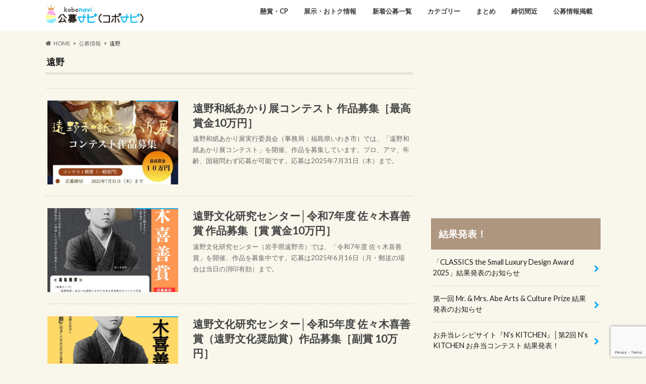

--- FILE ---
content_type: text/html; charset=UTF-8
request_url: https://kobostock.jp/kbitag/%E9%81%A0%E9%87%8E/
body_size: 14757
content:
<!doctype html>
<!--[if lt IE 7]><html lang="ja" class="no-js lt-ie9 lt-ie8 lt-ie7"><![endif]-->
<!--[if (IE 7)&!(IEMobile)]><html lang="ja" class="no-js lt-ie9 lt-ie8"><![endif]-->
<!--[if (IE 8)&!(IEMobile)]><html lang="ja" class="no-js lt-ie9"><![endif]-->
<!--[if gt IE 8]><!--> <html lang="ja" class="no-js"><!--<![endif]-->

<head>
<meta charset="utf-8">
<meta http-equiv="X-UA-Compatible" content="IE=edge">
<title>公募情報タグ遠野 | コンテスト・コンペ・公募情報のサイト「コボナビ（公募ナビ/元公募ストック）」公募・コンテスト・コンペ情報の「公募ナビ/コボナビ（元公募ストック）」</title>
<meta name="HandheldFriendly" content="True">
<meta name="MobileOptimized" content="320">
<meta name="viewport" content="width=device-width, initial-scale=1.0, minimum-scale=1.0, maximum-scale=1.0, user-scalable=no">
<link rel="apple-touch-icon" href="http://kobostock/wp-content/uploads/2017/05/kobostock-favicon.png"><meta name="description" content="遠野 | 公募情報タグ | コンテスト・コンペ・公募情報のサイト「コボナビ（公募ナビ/元公募ストック）」あなたのクリエイティブを活かして、お金や賞品をゲットしませんか？ 公募ナビ/コボナビは、イラスト、キャラクター、絵本、デザイン、ロゴ、ポスター、キャッチコピー、愛称、小説、文学、エッセイ、アート、絵画、 写真、フォトコン、俳句、川柳など、公募情報を平日毎日ご紹介しているウェブサイトです。あなたのチカラを貸してください！" />
<link rel="icon" href="https://kobostock.jp/wp-content/uploads/2017/05/kobostock-favicon.png">
<link rel="pingback" href="https://kobostock.jp/xmlrpc.php">

<!--[if IE]>
<![endif]-->
<!--[if lt IE 9]>
<script src="//html5shiv.googlecode.com/svn/trunk/html5.js"></script>
<script src="//css3-mediaqueries-js.googlecode.com/svn/trunk/css3-mediaqueries.js"></script>
<![endif]-->



<meta name='robots' content='max-image-preview:large' />
	<style>img:is([sizes="auto" i], [sizes^="auto," i]) { contain-intrinsic-size: 3000px 1500px }</style>
	<link rel='dns-prefetch' href='//challenges.cloudflare.com' />
<link rel='dns-prefetch' href='//ajax.googleapis.com' />
<link rel='dns-prefetch' href='//fonts.googleapis.com' />
<link rel='dns-prefetch' href='//maxcdn.bootstrapcdn.com' />
<link rel="alternate" type="application/rss+xml" title="コンテスト・コンペ・公募情報のサイト「コボナビ（公募ナビ/元公募ストック）」 &raquo; フィード" href="https://kobostock.jp/feed/" />
<link rel="alternate" type="application/rss+xml" title="コンテスト・コンペ・公募情報のサイト「コボナビ（公募ナビ/元公募ストック）」 &raquo; 遠野 公募情報タグ のフィード" href="https://kobostock.jp/kbitag/%e9%81%a0%e9%87%8e/feed/" />
<script type="text/javascript">
/* <![CDATA[ */
window._wpemojiSettings = {"baseUrl":"https:\/\/s.w.org\/images\/core\/emoji\/16.0.1\/72x72\/","ext":".png","svgUrl":"https:\/\/s.w.org\/images\/core\/emoji\/16.0.1\/svg\/","svgExt":".svg","source":{"concatemoji":"https:\/\/kobostock.jp\/wp-includes\/js\/wp-emoji-release.min.js"}};
/*! This file is auto-generated */
!function(s,n){var o,i,e;function c(e){try{var t={supportTests:e,timestamp:(new Date).valueOf()};sessionStorage.setItem(o,JSON.stringify(t))}catch(e){}}function p(e,t,n){e.clearRect(0,0,e.canvas.width,e.canvas.height),e.fillText(t,0,0);var t=new Uint32Array(e.getImageData(0,0,e.canvas.width,e.canvas.height).data),a=(e.clearRect(0,0,e.canvas.width,e.canvas.height),e.fillText(n,0,0),new Uint32Array(e.getImageData(0,0,e.canvas.width,e.canvas.height).data));return t.every(function(e,t){return e===a[t]})}function u(e,t){e.clearRect(0,0,e.canvas.width,e.canvas.height),e.fillText(t,0,0);for(var n=e.getImageData(16,16,1,1),a=0;a<n.data.length;a++)if(0!==n.data[a])return!1;return!0}function f(e,t,n,a){switch(t){case"flag":return n(e,"\ud83c\udff3\ufe0f\u200d\u26a7\ufe0f","\ud83c\udff3\ufe0f\u200b\u26a7\ufe0f")?!1:!n(e,"\ud83c\udde8\ud83c\uddf6","\ud83c\udde8\u200b\ud83c\uddf6")&&!n(e,"\ud83c\udff4\udb40\udc67\udb40\udc62\udb40\udc65\udb40\udc6e\udb40\udc67\udb40\udc7f","\ud83c\udff4\u200b\udb40\udc67\u200b\udb40\udc62\u200b\udb40\udc65\u200b\udb40\udc6e\u200b\udb40\udc67\u200b\udb40\udc7f");case"emoji":return!a(e,"\ud83e\udedf")}return!1}function g(e,t,n,a){var r="undefined"!=typeof WorkerGlobalScope&&self instanceof WorkerGlobalScope?new OffscreenCanvas(300,150):s.createElement("canvas"),o=r.getContext("2d",{willReadFrequently:!0}),i=(o.textBaseline="top",o.font="600 32px Arial",{});return e.forEach(function(e){i[e]=t(o,e,n,a)}),i}function t(e){var t=s.createElement("script");t.src=e,t.defer=!0,s.head.appendChild(t)}"undefined"!=typeof Promise&&(o="wpEmojiSettingsSupports",i=["flag","emoji"],n.supports={everything:!0,everythingExceptFlag:!0},e=new Promise(function(e){s.addEventListener("DOMContentLoaded",e,{once:!0})}),new Promise(function(t){var n=function(){try{var e=JSON.parse(sessionStorage.getItem(o));if("object"==typeof e&&"number"==typeof e.timestamp&&(new Date).valueOf()<e.timestamp+604800&&"object"==typeof e.supportTests)return e.supportTests}catch(e){}return null}();if(!n){if("undefined"!=typeof Worker&&"undefined"!=typeof OffscreenCanvas&&"undefined"!=typeof URL&&URL.createObjectURL&&"undefined"!=typeof Blob)try{var e="postMessage("+g.toString()+"("+[JSON.stringify(i),f.toString(),p.toString(),u.toString()].join(",")+"));",a=new Blob([e],{type:"text/javascript"}),r=new Worker(URL.createObjectURL(a),{name:"wpTestEmojiSupports"});return void(r.onmessage=function(e){c(n=e.data),r.terminate(),t(n)})}catch(e){}c(n=g(i,f,p,u))}t(n)}).then(function(e){for(var t in e)n.supports[t]=e[t],n.supports.everything=n.supports.everything&&n.supports[t],"flag"!==t&&(n.supports.everythingExceptFlag=n.supports.everythingExceptFlag&&n.supports[t]);n.supports.everythingExceptFlag=n.supports.everythingExceptFlag&&!n.supports.flag,n.DOMReady=!1,n.readyCallback=function(){n.DOMReady=!0}}).then(function(){return e}).then(function(){var e;n.supports.everything||(n.readyCallback(),(e=n.source||{}).concatemoji?t(e.concatemoji):e.wpemoji&&e.twemoji&&(t(e.twemoji),t(e.wpemoji)))}))}((window,document),window._wpemojiSettings);
/* ]]> */
</script>
<style id='wp-emoji-styles-inline-css' type='text/css'>

	img.wp-smiley, img.emoji {
		display: inline !important;
		border: none !important;
		box-shadow: none !important;
		height: 1em !important;
		width: 1em !important;
		margin: 0 0.07em !important;
		vertical-align: -0.1em !important;
		background: none !important;
		padding: 0 !important;
	}
</style>
<link rel='stylesheet' id='wp-block-library-css' href='https://kobostock.jp/wp-includes/css/dist/block-library/style.min.css' type='text/css' media='all' />
<style id='classic-theme-styles-inline-css' type='text/css'>
/*! This file is auto-generated */
.wp-block-button__link{color:#fff;background-color:#32373c;border-radius:9999px;box-shadow:none;text-decoration:none;padding:calc(.667em + 2px) calc(1.333em + 2px);font-size:1.125em}.wp-block-file__button{background:#32373c;color:#fff;text-decoration:none}
</style>
<link rel='stylesheet' id='browser-shots-frontend-css-css' href='https://kobostock.jp/wp-content/plugins/browser-shots/dist/blocks.style.build.css' type='text/css' media='all' />
<style id='global-styles-inline-css' type='text/css'>
:root{--wp--preset--aspect-ratio--square: 1;--wp--preset--aspect-ratio--4-3: 4/3;--wp--preset--aspect-ratio--3-4: 3/4;--wp--preset--aspect-ratio--3-2: 3/2;--wp--preset--aspect-ratio--2-3: 2/3;--wp--preset--aspect-ratio--16-9: 16/9;--wp--preset--aspect-ratio--9-16: 9/16;--wp--preset--color--black: #000000;--wp--preset--color--cyan-bluish-gray: #abb8c3;--wp--preset--color--white: #ffffff;--wp--preset--color--pale-pink: #f78da7;--wp--preset--color--vivid-red: #cf2e2e;--wp--preset--color--luminous-vivid-orange: #ff6900;--wp--preset--color--luminous-vivid-amber: #fcb900;--wp--preset--color--light-green-cyan: #7bdcb5;--wp--preset--color--vivid-green-cyan: #00d084;--wp--preset--color--pale-cyan-blue: #8ed1fc;--wp--preset--color--vivid-cyan-blue: #0693e3;--wp--preset--color--vivid-purple: #9b51e0;--wp--preset--gradient--vivid-cyan-blue-to-vivid-purple: linear-gradient(135deg,rgba(6,147,227,1) 0%,rgb(155,81,224) 100%);--wp--preset--gradient--light-green-cyan-to-vivid-green-cyan: linear-gradient(135deg,rgb(122,220,180) 0%,rgb(0,208,130) 100%);--wp--preset--gradient--luminous-vivid-amber-to-luminous-vivid-orange: linear-gradient(135deg,rgba(252,185,0,1) 0%,rgba(255,105,0,1) 100%);--wp--preset--gradient--luminous-vivid-orange-to-vivid-red: linear-gradient(135deg,rgba(255,105,0,1) 0%,rgb(207,46,46) 100%);--wp--preset--gradient--very-light-gray-to-cyan-bluish-gray: linear-gradient(135deg,rgb(238,238,238) 0%,rgb(169,184,195) 100%);--wp--preset--gradient--cool-to-warm-spectrum: linear-gradient(135deg,rgb(74,234,220) 0%,rgb(151,120,209) 20%,rgb(207,42,186) 40%,rgb(238,44,130) 60%,rgb(251,105,98) 80%,rgb(254,248,76) 100%);--wp--preset--gradient--blush-light-purple: linear-gradient(135deg,rgb(255,206,236) 0%,rgb(152,150,240) 100%);--wp--preset--gradient--blush-bordeaux: linear-gradient(135deg,rgb(254,205,165) 0%,rgb(254,45,45) 50%,rgb(107,0,62) 100%);--wp--preset--gradient--luminous-dusk: linear-gradient(135deg,rgb(255,203,112) 0%,rgb(199,81,192) 50%,rgb(65,88,208) 100%);--wp--preset--gradient--pale-ocean: linear-gradient(135deg,rgb(255,245,203) 0%,rgb(182,227,212) 50%,rgb(51,167,181) 100%);--wp--preset--gradient--electric-grass: linear-gradient(135deg,rgb(202,248,128) 0%,rgb(113,206,126) 100%);--wp--preset--gradient--midnight: linear-gradient(135deg,rgb(2,3,129) 0%,rgb(40,116,252) 100%);--wp--preset--font-size--small: 13px;--wp--preset--font-size--medium: 20px;--wp--preset--font-size--large: 36px;--wp--preset--font-size--x-large: 42px;--wp--preset--spacing--20: 0.44rem;--wp--preset--spacing--30: 0.67rem;--wp--preset--spacing--40: 1rem;--wp--preset--spacing--50: 1.5rem;--wp--preset--spacing--60: 2.25rem;--wp--preset--spacing--70: 3.38rem;--wp--preset--spacing--80: 5.06rem;--wp--preset--shadow--natural: 6px 6px 9px rgba(0, 0, 0, 0.2);--wp--preset--shadow--deep: 12px 12px 50px rgba(0, 0, 0, 0.4);--wp--preset--shadow--sharp: 6px 6px 0px rgba(0, 0, 0, 0.2);--wp--preset--shadow--outlined: 6px 6px 0px -3px rgba(255, 255, 255, 1), 6px 6px rgba(0, 0, 0, 1);--wp--preset--shadow--crisp: 6px 6px 0px rgba(0, 0, 0, 1);}:where(.is-layout-flex){gap: 0.5em;}:where(.is-layout-grid){gap: 0.5em;}body .is-layout-flex{display: flex;}.is-layout-flex{flex-wrap: wrap;align-items: center;}.is-layout-flex > :is(*, div){margin: 0;}body .is-layout-grid{display: grid;}.is-layout-grid > :is(*, div){margin: 0;}:where(.wp-block-columns.is-layout-flex){gap: 2em;}:where(.wp-block-columns.is-layout-grid){gap: 2em;}:where(.wp-block-post-template.is-layout-flex){gap: 1.25em;}:where(.wp-block-post-template.is-layout-grid){gap: 1.25em;}.has-black-color{color: var(--wp--preset--color--black) !important;}.has-cyan-bluish-gray-color{color: var(--wp--preset--color--cyan-bluish-gray) !important;}.has-white-color{color: var(--wp--preset--color--white) !important;}.has-pale-pink-color{color: var(--wp--preset--color--pale-pink) !important;}.has-vivid-red-color{color: var(--wp--preset--color--vivid-red) !important;}.has-luminous-vivid-orange-color{color: var(--wp--preset--color--luminous-vivid-orange) !important;}.has-luminous-vivid-amber-color{color: var(--wp--preset--color--luminous-vivid-amber) !important;}.has-light-green-cyan-color{color: var(--wp--preset--color--light-green-cyan) !important;}.has-vivid-green-cyan-color{color: var(--wp--preset--color--vivid-green-cyan) !important;}.has-pale-cyan-blue-color{color: var(--wp--preset--color--pale-cyan-blue) !important;}.has-vivid-cyan-blue-color{color: var(--wp--preset--color--vivid-cyan-blue) !important;}.has-vivid-purple-color{color: var(--wp--preset--color--vivid-purple) !important;}.has-black-background-color{background-color: var(--wp--preset--color--black) !important;}.has-cyan-bluish-gray-background-color{background-color: var(--wp--preset--color--cyan-bluish-gray) !important;}.has-white-background-color{background-color: var(--wp--preset--color--white) !important;}.has-pale-pink-background-color{background-color: var(--wp--preset--color--pale-pink) !important;}.has-vivid-red-background-color{background-color: var(--wp--preset--color--vivid-red) !important;}.has-luminous-vivid-orange-background-color{background-color: var(--wp--preset--color--luminous-vivid-orange) !important;}.has-luminous-vivid-amber-background-color{background-color: var(--wp--preset--color--luminous-vivid-amber) !important;}.has-light-green-cyan-background-color{background-color: var(--wp--preset--color--light-green-cyan) !important;}.has-vivid-green-cyan-background-color{background-color: var(--wp--preset--color--vivid-green-cyan) !important;}.has-pale-cyan-blue-background-color{background-color: var(--wp--preset--color--pale-cyan-blue) !important;}.has-vivid-cyan-blue-background-color{background-color: var(--wp--preset--color--vivid-cyan-blue) !important;}.has-vivid-purple-background-color{background-color: var(--wp--preset--color--vivid-purple) !important;}.has-black-border-color{border-color: var(--wp--preset--color--black) !important;}.has-cyan-bluish-gray-border-color{border-color: var(--wp--preset--color--cyan-bluish-gray) !important;}.has-white-border-color{border-color: var(--wp--preset--color--white) !important;}.has-pale-pink-border-color{border-color: var(--wp--preset--color--pale-pink) !important;}.has-vivid-red-border-color{border-color: var(--wp--preset--color--vivid-red) !important;}.has-luminous-vivid-orange-border-color{border-color: var(--wp--preset--color--luminous-vivid-orange) !important;}.has-luminous-vivid-amber-border-color{border-color: var(--wp--preset--color--luminous-vivid-amber) !important;}.has-light-green-cyan-border-color{border-color: var(--wp--preset--color--light-green-cyan) !important;}.has-vivid-green-cyan-border-color{border-color: var(--wp--preset--color--vivid-green-cyan) !important;}.has-pale-cyan-blue-border-color{border-color: var(--wp--preset--color--pale-cyan-blue) !important;}.has-vivid-cyan-blue-border-color{border-color: var(--wp--preset--color--vivid-cyan-blue) !important;}.has-vivid-purple-border-color{border-color: var(--wp--preset--color--vivid-purple) !important;}.has-vivid-cyan-blue-to-vivid-purple-gradient-background{background: var(--wp--preset--gradient--vivid-cyan-blue-to-vivid-purple) !important;}.has-light-green-cyan-to-vivid-green-cyan-gradient-background{background: var(--wp--preset--gradient--light-green-cyan-to-vivid-green-cyan) !important;}.has-luminous-vivid-amber-to-luminous-vivid-orange-gradient-background{background: var(--wp--preset--gradient--luminous-vivid-amber-to-luminous-vivid-orange) !important;}.has-luminous-vivid-orange-to-vivid-red-gradient-background{background: var(--wp--preset--gradient--luminous-vivid-orange-to-vivid-red) !important;}.has-very-light-gray-to-cyan-bluish-gray-gradient-background{background: var(--wp--preset--gradient--very-light-gray-to-cyan-bluish-gray) !important;}.has-cool-to-warm-spectrum-gradient-background{background: var(--wp--preset--gradient--cool-to-warm-spectrum) !important;}.has-blush-light-purple-gradient-background{background: var(--wp--preset--gradient--blush-light-purple) !important;}.has-blush-bordeaux-gradient-background{background: var(--wp--preset--gradient--blush-bordeaux) !important;}.has-luminous-dusk-gradient-background{background: var(--wp--preset--gradient--luminous-dusk) !important;}.has-pale-ocean-gradient-background{background: var(--wp--preset--gradient--pale-ocean) !important;}.has-electric-grass-gradient-background{background: var(--wp--preset--gradient--electric-grass) !important;}.has-midnight-gradient-background{background: var(--wp--preset--gradient--midnight) !important;}.has-small-font-size{font-size: var(--wp--preset--font-size--small) !important;}.has-medium-font-size{font-size: var(--wp--preset--font-size--medium) !important;}.has-large-font-size{font-size: var(--wp--preset--font-size--large) !important;}.has-x-large-font-size{font-size: var(--wp--preset--font-size--x-large) !important;}
:where(.wp-block-post-template.is-layout-flex){gap: 1.25em;}:where(.wp-block-post-template.is-layout-grid){gap: 1.25em;}
:where(.wp-block-columns.is-layout-flex){gap: 2em;}:where(.wp-block-columns.is-layout-grid){gap: 2em;}
:root :where(.wp-block-pullquote){font-size: 1.5em;line-height: 1.6;}
</style>
<link rel='stylesheet' id='contact-form-7-css' href='https://kobostock.jp/wp-content/plugins/contact-form-7/includes/css/styles.css' type='text/css' media='all' />
<link rel='stylesheet' id='style-css' href='https://kobostock.jp/wp-content/themes/hummingbird/style.css' type='text/css' media='all' />
<link rel='stylesheet' id='child-style-css' href='https://kobostock.jp/wp-content/themes/hummingbird-child/style.css' type='text/css' media='all' />
<link rel='stylesheet' id='shortcode-css' href='https://kobostock.jp/wp-content/themes/hummingbird/library/css/shortcode.css' type='text/css' media='all' />
<link rel='stylesheet' id='gf_Ubuntu-css' href='//fonts.googleapis.com/css?family=Ubuntu+Condensed' type='text/css' media='all' />
<link rel='stylesheet' id='gf_Lato-css' href='//fonts.googleapis.com/css?family=Lato' type='text/css' media='all' />
<link rel='stylesheet' id='fontawesome-css' href='//maxcdn.bootstrapcdn.com/font-awesome/4.6.0/css/font-awesome.min.css' type='text/css' media='all' />
<link rel='stylesheet' id='simple-favorites-css' href='https://kobostock.jp/wp-content/plugins/favorites/assets/css/favorites.css' type='text/css' media='all' />
<script type="text/javascript" src="//ajax.googleapis.com/ajax/libs/jquery/1.12.4/jquery.min.js" id="jquery-js"></script>
<script type="text/javascript" id="favorites-js-extra">
/* <![CDATA[ */
var favorites_data = {"ajaxurl":"https:\/\/kobostock.jp\/wp-admin\/admin-ajax.php","nonce":"7358547a4e","favorite":"\u6c17\u306b\u306a\u308b\u516c\u52df\u306b\u8ffd\u52a0 <i class=\"sf-icon-star-empty\"><\/i>","favorited":"\u6c17\u306b\u306a\u308b\u516c\u52df\u306b\u8ffd\u52a0\u6e08\u307f\u3067\u3059 <i class=\"sf-icon-star-full\"><\/i>","includecount":"","indicate_loading":"","loading_text":"Loading","loading_image":"","loading_image_active":"","loading_image_preload":"","cache_enabled":"1","button_options":{"button_type":"custom","custom_colors":true,"box_shadow":true,"include_count":false,"default":{"background_default":"#dd6a6a","border_default":"#dd6a6a","text_default":"#ffffff","icon_default":false,"count_default":false},"active":{"background_active":"#598fbf","border_active":"#598fbf","text_active":"#ffffff","icon_active":false,"count_active":false}},"authentication_modal_content":"<p>\u304a\u6c17\u306b\u5165\u308a\u3092\u8ffd\u52a0\u3059\u308b\u306b\u306f\u30ed\u30b0\u30a4\u30f3\u3057\u3066\u304f\u3060\u3055\u3044\u3002<\/p><p><a href=\"#\" data-favorites-modal-close>\u3053\u306e\u901a\u77e5\u3092\u975e\u8868\u793a\u306b\u3059\u308b<\/a><\/p>","authentication_redirect":"","dev_mode":"","logged_in":"","user_id":"0","authentication_redirect_url":"https:\/\/kobostock.jp\/wp-login.php"};
/* ]]> */
</script>
<script type="text/javascript" src="https://kobostock.jp/wp-content/plugins/favorites/assets/js/favorites.min.js" id="favorites-js"></script>
<link rel="https://api.w.org/" href="https://kobostock.jp/wp-json/" /><style type="text/css">
body{color: #1a1a1a;}
a{color: #00aaf4;}
a:hover{color: #E69B9B;}
#main article footer .post-categories li a,#main article footer .tags a{  background: #00aaf4;  border:1px solid #00aaf4;}
#main article footer .tags a{color:#00aaf4; background: none;}
#main article footer .post-categories li a:hover,#main article footer .tags a:hover{ background:#E69B9B;  border-color:#E69B9B;}
input[type="text"],input[type="password"],input[type="datetime"],input[type="datetime-local"],input[type="date"],input[type="month"],input[type="time"],input[type="week"],input[type="number"],input[type="email"],input[type="url"],input[type="search"],input[type="tel"],input[type="color"],select,textarea,.field { background-color: #FFFFFF;}
/*ヘッダー*/
.header{background: #ffffff; color: #1a1a1a;}
#logo a,.nav li a,.nav_btn{color: #3e3e3e;}
#logo a:hover,.nav li a:hover{color:#00aaf4;}
@media only screen and (min-width: 768px) {
.nav ul {background: #a0a0a0;}
.nav li ul.sub-menu li a{color: #3e3e3e;}
}
/*メインエリア*/
.widgettitle {background: #ffffff; color:  #1a1a1a;}
.widget li a:after{color: #ffffff!important;}
/* 投稿ページ */
.entry-content h2{background: #00aaf4;}
.entry-content h3{border-color: #00aaf4;}
.entry-content ul li:before{ background: #00aaf4;}
.entry-content ol li:before{ background: #00aaf4;}
/* カテゴリーラベル */
.post-list-card .post-list .eyecatch .cat-name,.top-post-list .post-list .eyecatch .cat-name,.byline .cat-name,.single .authorbox .author-newpost li .cat-name,.related-box li .cat-name,#top_carousel .cat-name{background: #00aaf4; color:  #ffffff;}
/* CTA */
.cta-inner{ background: #a0a0a0;}
/* ボタンの色 */
.btn-wrap a{background: #00aaf4;border: 1px solid #00aaf4;}
.btn-wrap a:hover{background: #E69B9B;}
.btn-wrap.simple a{border:1px solid #00aaf4;color:#00aaf4;}
.btn-wrap.simple a:hover{background:#00aaf4;}
.readmore a{border:1px solid #00aaf4;color:#00aaf4;}
.readmore a:hover{background:#00aaf4;color:#fff;}
/* サイドバー */
.widget a{text-decoration:none; color:#1a1a1a;}
.widget a:hover{color:#00aaf4;}
/*フッター*/
#footer-top{background-color: #a0a0a0; color: #1a1a1a;}
.footer a,#footer-top a{color: #3e3e3e;}
#footer-top .widgettitle{color: #1a1a1a;}
.footer {background-color: #a0a0a0;color: #1a1a1a;}
.footer-links li:before{ color: #ffffff;}
/* ページネーション */
.pagination a, .pagination span,.page-links a{border-color: #00aaf4; color: #00aaf4;}
.pagination .current,.pagination .current:hover,.page-links ul > li > span{background-color: #00aaf4; border-color: #00aaf4;}
.pagination a:hover, .pagination a:focus,.page-links a:hover, .page-links a:focus{background-color: #00aaf4; color: #fff;}
/* OTHER */
ul.wpp-list li a:before{background: #ffffff;color: #1a1a1a;}
.blue-btn, .comment-reply-link, #submit { background-color: #00aaf4; }
.blue-btn:hover, .comment-reply-link:hover, #submit:hover, .blue-btn:focus, .comment-reply-link:focus, #submit:focus {background-color: #E69B9B; }
</style>
<style type="text/css" id="custom-background-css">
body.custom-background { background-color: #f9f7ec; }
</style>
	<link rel="icon" href="https://kobostock.jp/wp-content/uploads/2017/05/cropped-kobostock-favicon-32x32.png" sizes="32x32" />
<link rel="icon" href="https://kobostock.jp/wp-content/uploads/2017/05/cropped-kobostock-favicon-192x192.png" sizes="192x192" />
<link rel="apple-touch-icon" href="https://kobostock.jp/wp-content/uploads/2017/05/cropped-kobostock-favicon-180x180.png" />
<meta name="msapplication-TileImage" content="https://kobostock.jp/wp-content/uploads/2017/05/cropped-kobostock-favicon-270x270.png" />
<script>
  (function(i,s,o,g,r,a,m){i['GoogleAnalyticsObject']=r;i[r]=i[r]||function(){
  (i[r].q=i[r].q||[]).push(arguments)},i[r].l=1*new Date();a=s.createElement(o),
  m=s.getElementsByTagName(o)[0];a.async=1;a.src=g;m.parentNode.insertBefore(a,m)
  })(window,document,'script','//www.google-analytics.com/analytics.js','ga');

  ga('create', 'UA-96529447-1', 'auto');
  ga('send', 'pageview');
</script>
<script async src="https://pagead2.googlesyndication.com/pagead/js/adsbygoogle.js"></script>
<script data-ad-client="ca-pub-8118968155959689" async src="https://pagead2.googlesyndication.com/pagead/js/adsbygoogle.js"></script>
<script async custom-element="amp-auto-ads"
        src="https://cdn.ampproject.org/v0/amp-auto-ads-0.1.js">
</script>
</head>

<body class="archive tax-kbitag term-9425 custom-background wp-theme-hummingbird wp-child-theme-hummingbird-child metaslider-plugin">
	<amp-auto-ads type="adsense"
        data-ad-client="ca-pub-8118968155959689">
</amp-auto-ads>

<div id="container" class="h_simple date_off">

<header class="header" role="banner">
<div id="inner-header" class="wrap cf descriptionnone">
<div id="logo" class="gf">
<p class="h1 img"><a href="https://kobostock.jp" data-wpel-link="internal"><img src="https://kobostock.jp/wp-content/uploads/2023/12/kobonavi_logo_20231212b.jpg" alt="コンテスト・コンペ・公募情報のサイト「コボナビ（公募ナビ/元公募ストック）」"></a></p>
</div>

<nav id="g_nav" role="navigation">

<ul id="menu-%e3%83%a1%e3%82%a4%e3%83%b3%e3%83%a1%e3%83%8b%e3%83%a5%e3%83%bc" class="nav top-nav cf"><li id="menu-item-57785" class="menu-item menu-item-type-custom menu-item-object-custom menu-item-57785"><a href="https://kobostock.jp/joininfo/" data-wpel-link="internal">懸賞・CP<span class="gf"></span></a></li>
<li id="menu-item-42898" class="menu-item menu-item-type-custom menu-item-object-custom menu-item-42898"><a href="https://kobostock.jp/goodinfo/" data-wpel-link="internal">展示・おトク情報<span class="gf"></span></a></li>
<li id="menu-item-46286" class="menu-item menu-item-type-custom menu-item-object-custom menu-item-46286"><a href="https://kobostock.jp/koboinfo/" data-wpel-link="internal">新着公募一覧<span class="gf"></span></a></li>
<li id="menu-item-46284" class="menu-item menu-item-type-custom menu-item-object-custom menu-item-has-children menu-item-46284"><a>カテゴリー<span class="gf"></span></a>
<ul class="sub-menu">
	<li id="menu-item-43064" class="menu-item menu-item-type-taxonomy menu-item-object-kbicategory menu-item-43064"><a href="https://kobostock.jp/kbicategory/catchcopy/" data-wpel-link="internal">キャッチコピー・標語・スローガン<span class="gf"></span></a></li>
	<li id="menu-item-43066" class="menu-item menu-item-type-taxonomy menu-item-object-kbicategory menu-item-43066"><a href="https://kobostock.jp/kbicategory/naming/" data-wpel-link="internal">ネーミング・愛称<span class="gf"></span></a></li>
	<li id="menu-item-43062" class="menu-item menu-item-type-taxonomy menu-item-object-kbicategory menu-item-43062"><a href="https://kobostock.jp/kbicategory/character/" data-wpel-link="internal">イラスト・キャラクター<span class="gf"></span></a></li>
	<li id="menu-item-43065" class="menu-item menu-item-type-taxonomy menu-item-object-kbicategory menu-item-43065"><a href="https://kobostock.jp/kbicategory/design/" data-wpel-link="internal">デザイン・グラフィック・ポスター<span class="gf"></span></a></li>
	<li id="menu-item-43070" class="menu-item menu-item-type-taxonomy menu-item-object-kbicategory menu-item-43070"><a href="https://kobostock.jp/kbicategory/logo/" data-wpel-link="internal">ロゴ・シンボルマークのデザイン<span class="gf"></span></a></li>
	<li id="menu-item-43063" class="menu-item menu-item-type-taxonomy menu-item-object-kbicategory menu-item-43063"><a href="https://kobostock.jp/kbicategory/writing/" data-wpel-link="internal">エッセイ・エピソード・論作文<span class="gf"></span></a></li>
	<li id="menu-item-43072" class="menu-item menu-item-type-taxonomy menu-item-object-kbicategory menu-item-43072"><a href="https://kobostock.jp/kbicategory/literature/" data-wpel-link="internal">小説・文学・シナリオ・脚本<span class="gf"></span></a></li>
	<li id="menu-item-43069" class="menu-item menu-item-type-taxonomy menu-item-object-kbicategory menu-item-43069"><a href="https://kobostock.jp/kbicategory/mangaehon/" data-wpel-link="internal">絵本・児童文学・紙芝居<span class="gf"></span></a></li>
	<li id="menu-item-43061" class="menu-item menu-item-type-taxonomy menu-item-object-kbicategory menu-item-43061"><a href="https://kobostock.jp/kbicategory/art/" data-wpel-link="internal">絵画などのアート・美術・芸術<span class="gf"></span></a></li>
	<li id="menu-item-45249" class="menu-item menu-item-type-taxonomy menu-item-object-kbicategory menu-item-45249"><a href="https://kobostock.jp/kbicategory/photo-art/" data-wpel-link="internal">写真（アート系）<span class="gf"></span></a></li>
	<li id="menu-item-43071" class="menu-item menu-item-type-taxonomy menu-item-object-kbicategory menu-item-43071"><a href="https://kobostock.jp/kbicategory/photo/" data-wpel-link="internal">写真（フォトコン系）・インスタグラム<span class="gf"></span></a></li>
	<li id="menu-item-45250" class="menu-item menu-item-type-taxonomy menu-item-object-kbicategory menu-item-45250"><a href="https://kobostock.jp/kbicategory/doga/" data-wpel-link="internal">映像・動画<span class="gf"></span></a></li>
	<li id="menu-item-43073" class="menu-item menu-item-type-taxonomy menu-item-object-kbicategory menu-item-43073"><a href="https://kobostock.jp/kbicategory/senryu/" data-wpel-link="internal">川柳・俳句・短歌・詩・書<span class="gf"></span></a></li>
	<li id="menu-item-43551" class="menu-item menu-item-type-taxonomy menu-item-object-kbicategory menu-item-43551"><a href="https://kobostock.jp/kbicategory/manga/" data-wpel-link="internal">マンガ・漫画<span class="gf"></span></a></li>
	<li id="menu-item-43076" class="menu-item menu-item-type-taxonomy menu-item-object-kbicategory menu-item-43076"><a href="https://kobostock.jp/kbicategory/movie/" data-wpel-link="internal">映画（短編・長編）・アニメーション<span class="gf"></span></a></li>
	<li id="menu-item-43068" class="menu-item menu-item-type-taxonomy menu-item-object-kbicategory menu-item-43068"><a href="https://kobostock.jp/kbicategory/product/" data-wpel-link="internal">プロダクト・ハンドメイド・雑貨<span class="gf"></span></a></li>
	<li id="menu-item-43067" class="menu-item menu-item-type-taxonomy menu-item-object-kbicategory menu-item-43067"><a href="https://kobostock.jp/kbicategory/fashion/" data-wpel-link="internal">ファッション・テキスタイル<span class="gf"></span></a></li>
	<li id="menu-item-43075" class="menu-item menu-item-type-taxonomy menu-item-object-kbicategory menu-item-43075"><a href="https://kobostock.jp/kbicategory/recipe/" data-wpel-link="internal">料理・レシピ<span class="gf"></span></a></li>
	<li id="menu-item-43060" class="menu-item menu-item-type-taxonomy menu-item-object-kbicategory menu-item-43060"><a href="https://kobostock.jp/kbicategory/idea/" data-wpel-link="internal">アイデア・企画・ビジネスプラン<span class="gf"></span></a></li>
	<li id="menu-item-43074" class="menu-item menu-item-type-taxonomy menu-item-object-kbicategory menu-item-43074"><a href="https://kobostock.jp/kbicategory/architect/" data-wpel-link="internal">建築・家具・インテリアなど<span class="gf"></span></a></li>
	<li id="menu-item-43077" class="menu-item menu-item-type-taxonomy menu-item-object-kbicategory menu-item-43077"><a href="https://kobostock.jp/kbicategory/music/" data-wpel-link="internal">音楽・作曲・作詞・ダンス<span class="gf"></span></a></li>
	<li id="menu-item-43059" class="menu-item menu-item-type-taxonomy menu-item-object-kbicategory menu-item-43059"><a href="https://kobostock.jp/kbicategory/app/" data-wpel-link="internal">プログラミング・ゲーム・アプリなど<span class="gf"></span></a></li>
	<li id="menu-item-44078" class="menu-item menu-item-type-taxonomy menu-item-object-kbicategory menu-item-44078"><a href="https://kobostock.jp/kbicategory/audition/" data-wpel-link="internal">参加者募集・オーディション<span class="gf"></span></a></li>
	<li id="menu-item-43528" class="menu-item menu-item-type-taxonomy menu-item-object-kbicategory menu-item-43528"><a href="https://kobostock.jp/kbicategory/for-student/" data-wpel-link="internal">児童・学生の方限定の公募<span class="gf"></span></a></li>
	<li id="menu-item-69714" class="menu-item menu-item-type-custom menu-item-object-custom menu-item-69714"><a href="https://kobostock.jp/kbicategory/cp/" data-wpel-link="internal">懸賞・キャンペーン・プレゼント・モニター募集<span class="gf"></span></a></li>
</ul>
</li>
<li id="menu-item-46121" class="menu-item menu-item-type-custom menu-item-object-custom menu-item-46121"><a href="https://kobostock.jp/labo/" data-wpel-link="internal">まとめ<span class="gf"></span></a></li>
<li id="menu-item-42899" class="menu-item menu-item-type-custom menu-item-object-custom menu-item-42899"><a href="https://kobostock.jp/hurryup/" data-wpel-link="internal">締切間近<span class="gf"></span></a></li>
<li id="menu-item-42921" class="menu-item menu-item-type-post_type menu-item-object-page menu-item-42921"><a href="https://kobostock.jp/plan/" data-wpel-link="internal">公募情報掲載<span class="gf"></span></a></li>
</ul></nav>
<button id="drawerBtn" class="nav_btn"></button>
<script type="text/javascript">
jQuery(function( $ ){
var menu = $('#g_nav'),
    menuBtn = $('#drawerBtn'),
    body = $(document.body),     
    menuWidth = menu.outerWidth();                
     
    menuBtn.on('click', function(){
    body.toggleClass('open');
        if(body.hasClass('open')){
            body.animate({'left' : menuWidth }, 300);            
            menu.animate({'left' : 0 }, 300);                    
        } else {
            menu.animate({'left' : -menuWidth }, 300);
            body.animate({'left' : 0 }, 300);            
        }             
    });
});    
</script>

</div>
</header>
<div id="breadcrumb" class="breadcrumb inner wrap cf"><ul itemscope itemtype="http://schema.org/BreadcrumbList"><li itemprop="itemListElement" itemscope itemtype="http://schema.org/ListItem" class="bc_homelink"><a itemprop="item" href="https://kobostock.jp/" data-wpel-link="internal"><span itemprop="name">HOME</span></a><meta itemprop="position" content="1" /></li><li><a href="https://kobostock.jp/koboinfo/" data-wpel-link="internal"><span>公募情報</span></a></li><li>遠野</li></ul></div><div id="content">
<div id="inner-content" class="wrap cf">
<main id="main" class="m-all t-all d-5of7 cf" role="main">
<div class="archivettl">

<h1 class="page-title entry-title" itemprop="headline">
遠野</h1>

</div>

		<div class="top-post-list">


<article class="post-list animated fadeInUp" role="article">
<a href="https://kobostock.jp/koboinfo/design-tohno-iwaki-fukushima-akari-2025/" rel="bookmark" title="遠野和紙あかり展コンテスト 作品募集［最高賞金10万円］" class="cf" data-wpel-link="internal">


<figure class="eyecatch">
<img width="360" height="230" src="https://kobostock.jp/wp-content/uploads/2025/03/design-tohno-iwaki-fukushima-akari-2025-360x230.jpeg" class="attachment-home-thum size-home-thum wp-post-image" alt="遠野和紙あかり展コンテスト 作品募集［最高賞金10万円］" decoding="async" fetchpriority="high" /><span class="cat-name cat-id-"></span>
</figure>

<section class="entry-content">
<h1 class="h2 entry-title">遠野和紙あかり展コンテスト 作品募集［最高賞金10万円］</h1>

<p class="byline entry-meta vcard">
<span class="date gf updated">2025.06.24</span>
<span class="author" style="display: none;">Oohashi</span>
</p>

<div class="description"><p>遠野和紙あかり展実行委員会（事務局：福島県いわき市）では、「遠野和紙あかり展コンテスト」を開催、作品を募集しています。プロ、アマ、年齢、国籍問わず応募が可能です。応募は2025年7月31日（木）まで。</p>
</div>

</section>
</a>
</article>


<article class="post-list animated fadeInUp" role="article">
<a href="https://kobostock.jp/koboinfo/tohno-sasakikizen-prize-r7-2025/" rel="bookmark" title="遠野文化研究センター│令和7年度 佐々木喜善賞 作品募集［賞 賞金10万円］" class="cf" data-wpel-link="internal">


<figure class="eyecatch">
<img width="360" height="230" src="https://kobostock.jp/wp-content/uploads/2025/04/tohno-sasakikizen-prize-r7-2025-360x230.jpg" class="attachment-home-thum size-home-thum wp-post-image" alt="遠野文化研究センター│令和7年度 佐々木喜善賞 作品募集［賞 賞金10万円］" decoding="async" /><span class="cat-name cat-id-"></span>
</figure>

<section class="entry-content">
<h1 class="h2 entry-title">遠野文化研究センター│令和7年度 佐々木喜善賞 作品募集［賞 賞金10万円］</h1>

<p class="byline entry-meta vcard">
<span class="date gf updated">2025.04.08</span>
<span class="author" style="display: none;">Oohashi</span>
</p>

<div class="description"><p>遠野文化研究センター（岩手県遠野市）では、「令和7年度 佐々木喜善賞」を開催、作品を募集中です。応募は2025年6月16日（月・郵送の場合は当日の消印有効）まで。</p>
</div>

</section>
</a>
</article>


<article class="post-list animated fadeInUp" role="article">
<a href="https://kobostock.jp/koboinfo/tohno-sasakikizen-prize-r5-2023/" rel="bookmark" title="遠野文化研究センター│令和5年度 佐々木喜善賞（遠野文化奨励賞）作品募集［副賞 10万円］" class="cf" data-wpel-link="internal">


<figure class="eyecatch">
<img width="360" height="230" src="https://kobostock.jp/wp-content/uploads/2023/04/tohno-sasakikizen-prize-r5-2023-360x230.jpg" class="attachment-home-thum size-home-thum wp-post-image" alt="遠野文化研究センター│令和5年度 佐々木喜善賞（遠野文化奨励賞）作品募集［副賞 10万円］" decoding="async" /><span class="cat-name cat-id-"></span>
</figure>

<section class="entry-content">
<h1 class="h2 entry-title">遠野文化研究センター│令和5年度 佐々木喜善賞（遠野文化奨励賞）作品募集［副賞 10万円］</h1>

<p class="byline entry-meta vcard">
<span class="date gf updated">2023.04.17</span>
<span class="author" style="display: none;">Oohashi</span>
</p>

<div class="description"><p>遠野文化研究センター（岩手県遠野市）では、「令和5年度 佐々木喜善賞」を開催、作品を募集中です。応募は2023年6月9日（金・郵送の場合は当日の消印有効）まで。</p>
</div>

</section>
</a>
</article>


<article class="post-list animated fadeInUp" role="article">
<a href="https://kobostock.jp/koboinfo/tohno-sasakikizen-prize-r4-2022/" rel="bookmark" title="遠野文化研究センター│令和4年度 佐々木喜善賞（遠野文化奨励賞）作品募集［副賞 10万円］" class="cf" data-wpel-link="internal">


<figure class="eyecatch">
<img width="360" height="230" src="https://kobostock.jp/wp-content/uploads/2022/05/tohno-sasakikizen-prize-r4-2022-e1653837352333-360x230.jpg" class="attachment-home-thum size-home-thum wp-post-image" alt="遠野文化研究センター│令和4年度 佐々木喜善賞（遠野文化奨励賞）作品募集［副賞 10万円］" decoding="async" loading="lazy" /><span class="cat-name cat-id-"></span>
</figure>

<section class="entry-content">
<h1 class="h2 entry-title">遠野文化研究センター│令和4年度 佐々木喜善賞（遠野文化奨励賞）作品募集［副賞 10万円］</h1>

<p class="byline entry-meta vcard">
<span class="date gf updated">2022.05.30</span>
<span class="author" style="display: none;">Oohashi</span>
</p>

<div class="description"><p>遠野文化研究センター（岩手県遠野市）では、「令和4年度 佐々木喜善賞」を開催、作品を募集中です。応募は2022年6月10日（金・郵送の場合は当日の消印有効。）まで。</p>
</div>

</section>
</a>
</article>


<article class="post-list animated fadeInUp" role="article">
<a href="https://kobostock.jp/koboinfo/tohno-sasakikizen-prize-r3-2021/" rel="bookmark" title="遠野文化研究センター│令和3年度 佐々木喜善賞（遠野文化奨励賞）作品募集［副賞 10万円］" class="cf" data-wpel-link="internal">


<figure class="eyecatch">
<img width="360" height="230" src="https://kobostock.jp/wp-content/uploads/2021/04/tohno-sasakikizen-prize-r3-2021-360x230.jpeg" class="attachment-home-thum size-home-thum wp-post-image" alt="遠野文化研究センター│令和3年度 佐々木喜善賞（遠野文化奨励賞）作品募集［副賞 10万円］" decoding="async" loading="lazy" /><span class="cat-name cat-id-"></span>
</figure>

<section class="entry-content">
<h1 class="h2 entry-title">遠野文化研究センター│令和3年度 佐々木喜善賞（遠野文化奨励賞）作品募集［副賞 10万円］</h1>

<p class="byline entry-meta vcard">
<span class="date gf updated">2021.04.29</span>
<span class="author" style="display: none;">Oohashi</span>
</p>

<div class="description"><p>遠野文化研究センター（岩手県遠野市）では、「令和3年度 佐々木喜善賞」を開催、作品を募集中です。</p>
</div>

</section>
</a>
</article>



</div>	
<nav class="pagination cf"></nav>

</main>
<div id="sidebar1" class="sidebar m-all t-all d-2of7 last-col cf" role="complementary">

<div class="add">
<div id="custom_html-24" class="widget_text widget widget_custom_html"><div class="textwidget custom-html-widget"><script async src="https://pagead2.googlesyndication.com/pagead/js/adsbygoogle.js"></script>
<!-- サイドバーPC -->
<ins class="adsbygoogle"
     style="display:block"
     data-ad-client="ca-pub-8118968155959689"
     data-ad-slot="1610809775"
     data-ad-format="auto"
     data-full-width-responsive="true"></ins>
<script>
     (adsbygoogle = window.adsbygoogle || []).push({});
</script></div></div></div>



			<div id="custom-post-type-recent-posts-3" class="widget widget_recent_entries"><h4 class="widgettitle"><span>結果発表！</span></h4>			<ul>
													<li>
										<a href="https://kobostock.jp/result/classicsthesmallluxurydesignaward2025-2024-2025/" data-wpel-link="internal">「CLASSICS the Small Luxury Design Award 2025」結果発表のお知らせ</a>
														</li>
													<li>
										<a href="https://kobostock.jp/result/literature-mr-n-mrs-abe-arts-n-culture-prize-1st-2023/" data-wpel-link="internal">第一回 Mr. &#038; Mrs. Abe Arts &#038; Culture Prize 結果発表のお知らせ</a>
														</li>
													<li>
										<a href="https://kobostock.jp/result/result-71237/" data-wpel-link="internal">お弁当レシピサイト『N&#8217;s KITCHEN』│第2回 N’s KITCHEN お弁当コンテスト 結果発表！</a>
														</li>
							</ul>
			</div><div id="text-5" class="widget widget_text">			<div class="textwidget"><div class="btn-wrap aligncenter simple simple-kobo"><a href="https://kobostock.jp/result/" data-wpel-link="internal">結果発表一覧へ</a></div>
</div>
		</div>			<div id="custom-post-type-recent-posts-4" class="widget widget_recent_entries"><h4 class="widgettitle"><span>1週間分の新着公募情報まとめ</span></h4>			<ul>
													<li>
										<a href="https://kobostock.jp/labo/matome-20250810/" data-wpel-link="internal">コンテスト・コンペ・公募情報のコボナビ│新着公募情報まとめ（20250805-0808）</a>
														</li>
													<li>
										<a href="https://kobostock.jp/labo/matome-20250803/" data-wpel-link="internal">コンテスト・コンペ・公募情報のコボナビ│新着公募情報まとめ（20250728-0801）</a>
														</li>
													<li>
										<a href="https://kobostock.jp/labo/matome-20250727/" data-wpel-link="internal">コンテスト・コンペ・公募情報のコボナビ│新着公募情報まとめ（20250721-0725）</a>
														</li>
							</ul>
			</div><div id="text-9" class="widget widget_text">			<div class="textwidget"><div class="btn-wrap aligncenter simple simple-kobo"><a href="https://kobostock.jp/labo/" data-wpel-link="internal">新着公募情報まとめ一覧</a></div>
</div>
		</div><div id="text-3" class="widget widget_text"><h4 class="widgettitle"><span>気になる公募リスト</span></h4>			<div class="textwidget"><ul class="favorites-list " data-userid="" data-siteid="1" data-includebuttons="false" data-includelinks="true" data-includethumbnails="false" data-includeexcerpts="false" data-thumbnailsize="thumbnail" data-nofavoritestext="気になる公募リストはありません" data-posttypes="post,page,attachment,koboinfo,joininfo,goodinfo,labo,result,post_lp"><ul data-postid="0" data-nofavorites class="no-favorites">気になる公募リストはありません</ul></ul>
</div>
		</div><div id="custom_html-23" class="widget_text widget widget_custom_html"><div class="textwidget custom-html-widget"><script async src="https://pagead2.googlesyndication.com/pagead/js/adsbygoogle.js"></script>
<!-- サイドバーPC -->
<ins class="adsbygoogle" style="display: block;" data-ad-client="ca-pub-8118968155959689" data-ad-slot="1610809775" data-ad-format="auto" data-full-width-responsive="true"></ins>
<script>
     (adsbygoogle = window.adsbygoogle || []).push({});
</script></div></div><div id="custom_html-15" class="widget_text widget widget_custom_html"><h4 class="widgettitle"><span>週一度まとめ情報を配信！</span></h4><div class="textwidget custom-html-widget">毎週土曜日、一週間に掲載された公募情報をまとめて配信。登録はメールアドレスだけでOK・無料です！<br><a href="https://kobostock.jp/about-mail-magazine/" data-wpel-link="internal"><font color="red">（手順等さらに詳しく）</font></a>
<p style="font-weight:bold;">
メールアドレスを入力の上「配信申込」ボタンを押してください（アドレスは正確にお願いします！）。
</p>
<div style="text-align:center">

</div>
</div></div><div id="text-2" class="widget widget_text">			<div class="textwidget"><p><a href="https://kobostock.jp/plan/" data-wpel-link="internal"><img loading="lazy" decoding="async" class="alignnone wp-image-43676 size-full" src="https://kobostock.jp/wp-content/uploads/2019/05/planbtn_a_20190501.png" alt="" width="336" height="91" srcset="https://kobostock.jp/wp-content/uploads/2019/05/planbtn_a_20190501.png 336w, https://kobostock.jp/wp-content/uploads/2019/05/planbtn_a_20190501-300x81.png 300w" sizes="auto, (max-width: 336px) 100vw, 336px" /></a><br />
<div class="btn-wrap aligncenter lightning kobo-sns kobo-twitter"><a href="https://twitter.com/kobonabi" target="_blank" rel="noopener external noreferrer" data-wpel-link="external">@kobonabiを見てみる</a></div></p>
<p>X（旧ツイッター）では、月曜から金曜日の毎日午前10時ごろ、夜の5時・7時ごろにその日の新着公募情報をツイート中（夜のツイートは午前のツイートのRTです）！ ぜひフォローしてみてください！</p>
</div>
		</div>

</div></div>
</div>
<div id="page-top">
	<a href="#header" title="ページトップへ"><i class="fa fa-chevron-up"></i></a>
</div>
<div id="footer-top" class="wow animated fadeIn cf">
	<div class="inner wrap">
					<div class="m-all t-1of2 d-1of3">
			<div id="text-8" class="widget footerwidget widget_text"><h4 class="widgettitle"><span>『公募ナビ/コボナビ（元公募ストック）』について</span></h4>			<div class="textwidget"><p>平日毎日更新。コボナビ（公募ナビ/元公募ストック）は、ロゴなどのデザインやキャラクター、イラスト、アート、エッセイ、小説、写真などの公募・コンペ・コンテスト情報を掲載しているウェブサイトです。気になる公募に応募してみましょう。作品公募以外の参加者募集、懸賞・キャンペーンなども扱い始めました<a href="https://kobostock.jp/about/" data-wpel-link="internal">（さらに詳しく）</a>。</p>
<p>※応募規約等の詳細、お問い合わせについては、主催者のホームページなどでご確認・また主催者に直接お尋ねください。</p>
<ul>
<li><a href="https://kobostock.jp/rule/" data-wpel-link="internal">●ご利用にあたって</a></li>
<li><a href="https://kobostock.jp/plan/" data-wpel-link="internal">●公募情報の掲載はこちらから</a></li>
<li><a href="https://kobostock.jp/contact/" data-wpel-link="internal">●お問い合わせ</a></li>
</ul>
</div>
		</div>			</div>
				
					<div class="m-all t-1of2 d-1of3">
			<div id="custom_html-14" class="widget_text widget footerwidget widget_custom_html"><h4 class="widgettitle"><span>更新情報・お知らせなど</span></h4><div class="textwidget custom-html-widget"><ul class="multi-list-new-wrap">
<li class="multi-list-new">
<a class="multi-list-title" href="https://www.souljewelry.jp/column/article/sjxcam2508/" rel="noopener external noreferrer" target="_blank" data-wpel-link="external">
<p>【オーディション・参加者情報】【JTBナイスギフト券10,000円分ほかをプレゼント！】ソウルプチポット フォロー&動画リポストキャンペーン［8/31まで！］<i class="fa fa-external-link"></i></p>
2025年08月22日</a>
</li>
		
<li class="multi-list-new">
<a class="multi-list-title" href="https://kobostock.jp/?p=80758" data-wpel-link="internal">
<p>【一週間のまとめ】コンテスト・コンペ・公募情報のコボナビ│新着公募情報まとめ（20250805-0808）</p>
2025年08月09日</a>
</li>
		
<li class="multi-list-new">
<a class="multi-list-title" href="https://www.kaunetmonika.com/monitor/#monitor-985" rel="noopener external noreferrer" target="_blank" data-wpel-link="external">
<p>【オーディション・参加者情報】【オリジナル商品「ペンが挟めるホワイトボードイレーザー」モニター50名様を募集中！】カウネットモニカ│8月前半のモニチャレ［8/18(月)まで！］<i class="fa fa-external-link"></i></p>
2025年08月07日</a>
</li>
		
<li class="multi-list-new">
<a class="multi-list-title" href="https://www.mosimo.net/blog/news/2025/08/202508present.html" rel="noopener external noreferrer" target="_blank" data-wpel-link="external">
<p>【オーディション・参加者情報】【全国共通おこめ券（2,200円分）をプレゼント！】霊園・寺院の紹介サイト『もしもドットネット』［8/31(日)まで！］<i class="fa fa-external-link"></i></p>
2025年08月05日</a>
</li>
		</ul></div></div>			</div>
				
			</div>
</div>

<footer id="footer" class="footer" role="contentinfo">
	<div id="inner-footer" class="wrap cf">
		<nav role="navigation">
					</nav>
		<p class="source-org copyright">&copy;Copyright2026 <a href="https://kobostock.jp" rel="nofollow" data-wpel-link="internal">コンテスト・コンペ・公募情報のサイト「コボナビ（公募ナビ/元公募ストック）」</a>.All Rights Reserved.</p>
	</div>
</footer>
</div>
<script type="speculationrules">
{"prefetch":[{"source":"document","where":{"and":[{"href_matches":"\/*"},{"not":{"href_matches":["\/wp-*.php","\/wp-admin\/*","\/wp-content\/uploads\/*","\/wp-content\/*","\/wp-content\/plugins\/*","\/wp-content\/themes\/hummingbird-child\/*","\/wp-content\/themes\/hummingbird\/*","\/*\\?(.+)"]}},{"not":{"selector_matches":"a[rel~=\"nofollow\"]"}},{"not":{"selector_matches":".no-prefetch, .no-prefetch a"}}]},"eagerness":"conservative"}]}
</script>
<link rel='stylesheet' id='mailpoet_public-css' href='https://kobostock.jp/wp-content/plugins/mailpoet/assets/dist/css/mailpoet-public.eb66e3ab.css' type='text/css' media='all' />
<script type="text/javascript" src="https://kobostock.jp/wp-includes/js/dist/hooks.min.js" id="wp-hooks-js"></script>
<script type="text/javascript" src="https://kobostock.jp/wp-includes/js/dist/i18n.min.js" id="wp-i18n-js"></script>
<script type="text/javascript" id="wp-i18n-js-after">
/* <![CDATA[ */
wp.i18n.setLocaleData( { 'text direction\u0004ltr': [ 'ltr' ] } );
/* ]]> */
</script>
<script type="text/javascript" src="https://kobostock.jp/wp-content/plugins/contact-form-7/includes/swv/js/index.js" id="swv-js"></script>
<script type="text/javascript" id="contact-form-7-js-translations">
/* <![CDATA[ */
( function( domain, translations ) {
	var localeData = translations.locale_data[ domain ] || translations.locale_data.messages;
	localeData[""].domain = domain;
	wp.i18n.setLocaleData( localeData, domain );
} )( "contact-form-7", {"translation-revision-date":"2025-11-30 08:12:23+0000","generator":"GlotPress\/4.0.3","domain":"messages","locale_data":{"messages":{"":{"domain":"messages","plural-forms":"nplurals=1; plural=0;","lang":"ja_JP"},"This contact form is placed in the wrong place.":["\u3053\u306e\u30b3\u30f3\u30bf\u30af\u30c8\u30d5\u30a9\u30fc\u30e0\u306f\u9593\u9055\u3063\u305f\u4f4d\u7f6e\u306b\u7f6e\u304b\u308c\u3066\u3044\u307e\u3059\u3002"],"Error:":["\u30a8\u30e9\u30fc:"]}},"comment":{"reference":"includes\/js\/index.js"}} );
/* ]]> */
</script>
<script type="text/javascript" id="contact-form-7-js-before">
/* <![CDATA[ */
var wpcf7 = {
    "api": {
        "root": "https:\/\/kobostock.jp\/wp-json\/",
        "namespace": "contact-form-7\/v1"
    },
    "cached": 1
};
/* ]]> */
</script>
<script type="text/javascript" src="https://kobostock.jp/wp-content/plugins/contact-form-7/includes/js/index.js" id="contact-form-7-js"></script>
<script type="text/javascript" src="https://challenges.cloudflare.com/turnstile/v0/api.js" id="cloudflare-turnstile-js" data-wp-strategy="async"></script>
<script type="text/javascript" id="cloudflare-turnstile-js-after">
/* <![CDATA[ */
document.addEventListener( 'wpcf7submit', e => turnstile.reset() );
/* ]]> */
</script>
<script type="text/javascript" src="https://kobostock.jp/wp-content/themes/hummingbird/library/js/scripts.js" id="main-js-js"></script>
<script type="text/javascript" src="https://kobostock.jp/wp-content/themes/hummingbird/library/js/libs/modernizr.custom.min.js" id="css-modernizr-js"></script>
<script type="text/javascript" src="https://www.google.com/recaptcha/api.js?render=6LdCtGwpAAAAAOUBnSEtscBkHfO9xOVpUqRpj9MT" id="google-recaptcha-js"></script>
<script type="text/javascript" src="https://kobostock.jp/wp-includes/js/dist/vendor/wp-polyfill.min.js" id="wp-polyfill-js"></script>
<script type="text/javascript" id="wpcf7-recaptcha-js-before">
/* <![CDATA[ */
var wpcf7_recaptcha = {
    "sitekey": "6LdCtGwpAAAAAOUBnSEtscBkHfO9xOVpUqRpj9MT",
    "actions": {
        "homepage": "homepage",
        "contactform": "contactform"
    }
};
/* ]]> */
</script>
<script type="text/javascript" src="https://kobostock.jp/wp-content/plugins/contact-form-7/modules/recaptcha/index.js" id="wpcf7-recaptcha-js"></script>
<script type="text/javascript" id="mailpoet_public-js-extra">
/* <![CDATA[ */
var MailPoetForm = {"ajax_url":"https:\/\/kobostock.jp\/wp-admin\/admin-ajax.php","is_rtl":"","ajax_common_error_message":"\u30ea\u30af\u30a8\u30b9\u30c8\u306e\u5b9f\u884c\u4e2d\u306b\u30a8\u30e9\u30fc\u304c\u767a\u751f\u3057\u307e\u3057\u305f\u3002\u5f8c\u3067\u3084\u308a\u76f4\u3057\u3066\u304f\u3060\u3055\u3044\u3002","captcha_input_label":"\u4e0a\u306e\u56f3\u306b\u8868\u793a\u3055\u308c\u3066\u3044\u308b\u6587\u5b57\u3092\u5165\u529b\u3057\u3066\u304f\u3060\u3055\u3044\u3002","captcha_reload_title":"CAPTCHA \u306e\u30ea\u30ed\u30fc\u30c9","captcha_audio_title":"CAPTCHA \u3092\u4f7f\u7528","assets_url":"https:\/\/kobostock.jp\/wp-content\/plugins\/mailpoet\/assets"};
/* ]]> */
</script>
<script type="text/javascript" src="https://kobostock.jp/wp-content/plugins/mailpoet/assets/dist/js/public.js" id="mailpoet_public-js" defer="defer" data-wp-strategy="defer"></script>
</body>
</html>

--- FILE ---
content_type: text/html; charset=utf-8
request_url: https://www.google.com/recaptcha/api2/anchor?ar=1&k=6LdCtGwpAAAAAOUBnSEtscBkHfO9xOVpUqRpj9MT&co=aHR0cHM6Ly9rb2Jvc3RvY2suanA6NDQz&hl=en&v=PoyoqOPhxBO7pBk68S4YbpHZ&size=invisible&anchor-ms=80000&execute-ms=30000&cb=2hd69t6oh82
body_size: 48496
content:
<!DOCTYPE HTML><html dir="ltr" lang="en"><head><meta http-equiv="Content-Type" content="text/html; charset=UTF-8">
<meta http-equiv="X-UA-Compatible" content="IE=edge">
<title>reCAPTCHA</title>
<style type="text/css">
/* cyrillic-ext */
@font-face {
  font-family: 'Roboto';
  font-style: normal;
  font-weight: 400;
  font-stretch: 100%;
  src: url(//fonts.gstatic.com/s/roboto/v48/KFO7CnqEu92Fr1ME7kSn66aGLdTylUAMa3GUBHMdazTgWw.woff2) format('woff2');
  unicode-range: U+0460-052F, U+1C80-1C8A, U+20B4, U+2DE0-2DFF, U+A640-A69F, U+FE2E-FE2F;
}
/* cyrillic */
@font-face {
  font-family: 'Roboto';
  font-style: normal;
  font-weight: 400;
  font-stretch: 100%;
  src: url(//fonts.gstatic.com/s/roboto/v48/KFO7CnqEu92Fr1ME7kSn66aGLdTylUAMa3iUBHMdazTgWw.woff2) format('woff2');
  unicode-range: U+0301, U+0400-045F, U+0490-0491, U+04B0-04B1, U+2116;
}
/* greek-ext */
@font-face {
  font-family: 'Roboto';
  font-style: normal;
  font-weight: 400;
  font-stretch: 100%;
  src: url(//fonts.gstatic.com/s/roboto/v48/KFO7CnqEu92Fr1ME7kSn66aGLdTylUAMa3CUBHMdazTgWw.woff2) format('woff2');
  unicode-range: U+1F00-1FFF;
}
/* greek */
@font-face {
  font-family: 'Roboto';
  font-style: normal;
  font-weight: 400;
  font-stretch: 100%;
  src: url(//fonts.gstatic.com/s/roboto/v48/KFO7CnqEu92Fr1ME7kSn66aGLdTylUAMa3-UBHMdazTgWw.woff2) format('woff2');
  unicode-range: U+0370-0377, U+037A-037F, U+0384-038A, U+038C, U+038E-03A1, U+03A3-03FF;
}
/* math */
@font-face {
  font-family: 'Roboto';
  font-style: normal;
  font-weight: 400;
  font-stretch: 100%;
  src: url(//fonts.gstatic.com/s/roboto/v48/KFO7CnqEu92Fr1ME7kSn66aGLdTylUAMawCUBHMdazTgWw.woff2) format('woff2');
  unicode-range: U+0302-0303, U+0305, U+0307-0308, U+0310, U+0312, U+0315, U+031A, U+0326-0327, U+032C, U+032F-0330, U+0332-0333, U+0338, U+033A, U+0346, U+034D, U+0391-03A1, U+03A3-03A9, U+03B1-03C9, U+03D1, U+03D5-03D6, U+03F0-03F1, U+03F4-03F5, U+2016-2017, U+2034-2038, U+203C, U+2040, U+2043, U+2047, U+2050, U+2057, U+205F, U+2070-2071, U+2074-208E, U+2090-209C, U+20D0-20DC, U+20E1, U+20E5-20EF, U+2100-2112, U+2114-2115, U+2117-2121, U+2123-214F, U+2190, U+2192, U+2194-21AE, U+21B0-21E5, U+21F1-21F2, U+21F4-2211, U+2213-2214, U+2216-22FF, U+2308-230B, U+2310, U+2319, U+231C-2321, U+2336-237A, U+237C, U+2395, U+239B-23B7, U+23D0, U+23DC-23E1, U+2474-2475, U+25AF, U+25B3, U+25B7, U+25BD, U+25C1, U+25CA, U+25CC, U+25FB, U+266D-266F, U+27C0-27FF, U+2900-2AFF, U+2B0E-2B11, U+2B30-2B4C, U+2BFE, U+3030, U+FF5B, U+FF5D, U+1D400-1D7FF, U+1EE00-1EEFF;
}
/* symbols */
@font-face {
  font-family: 'Roboto';
  font-style: normal;
  font-weight: 400;
  font-stretch: 100%;
  src: url(//fonts.gstatic.com/s/roboto/v48/KFO7CnqEu92Fr1ME7kSn66aGLdTylUAMaxKUBHMdazTgWw.woff2) format('woff2');
  unicode-range: U+0001-000C, U+000E-001F, U+007F-009F, U+20DD-20E0, U+20E2-20E4, U+2150-218F, U+2190, U+2192, U+2194-2199, U+21AF, U+21E6-21F0, U+21F3, U+2218-2219, U+2299, U+22C4-22C6, U+2300-243F, U+2440-244A, U+2460-24FF, U+25A0-27BF, U+2800-28FF, U+2921-2922, U+2981, U+29BF, U+29EB, U+2B00-2BFF, U+4DC0-4DFF, U+FFF9-FFFB, U+10140-1018E, U+10190-1019C, U+101A0, U+101D0-101FD, U+102E0-102FB, U+10E60-10E7E, U+1D2C0-1D2D3, U+1D2E0-1D37F, U+1F000-1F0FF, U+1F100-1F1AD, U+1F1E6-1F1FF, U+1F30D-1F30F, U+1F315, U+1F31C, U+1F31E, U+1F320-1F32C, U+1F336, U+1F378, U+1F37D, U+1F382, U+1F393-1F39F, U+1F3A7-1F3A8, U+1F3AC-1F3AF, U+1F3C2, U+1F3C4-1F3C6, U+1F3CA-1F3CE, U+1F3D4-1F3E0, U+1F3ED, U+1F3F1-1F3F3, U+1F3F5-1F3F7, U+1F408, U+1F415, U+1F41F, U+1F426, U+1F43F, U+1F441-1F442, U+1F444, U+1F446-1F449, U+1F44C-1F44E, U+1F453, U+1F46A, U+1F47D, U+1F4A3, U+1F4B0, U+1F4B3, U+1F4B9, U+1F4BB, U+1F4BF, U+1F4C8-1F4CB, U+1F4D6, U+1F4DA, U+1F4DF, U+1F4E3-1F4E6, U+1F4EA-1F4ED, U+1F4F7, U+1F4F9-1F4FB, U+1F4FD-1F4FE, U+1F503, U+1F507-1F50B, U+1F50D, U+1F512-1F513, U+1F53E-1F54A, U+1F54F-1F5FA, U+1F610, U+1F650-1F67F, U+1F687, U+1F68D, U+1F691, U+1F694, U+1F698, U+1F6AD, U+1F6B2, U+1F6B9-1F6BA, U+1F6BC, U+1F6C6-1F6CF, U+1F6D3-1F6D7, U+1F6E0-1F6EA, U+1F6F0-1F6F3, U+1F6F7-1F6FC, U+1F700-1F7FF, U+1F800-1F80B, U+1F810-1F847, U+1F850-1F859, U+1F860-1F887, U+1F890-1F8AD, U+1F8B0-1F8BB, U+1F8C0-1F8C1, U+1F900-1F90B, U+1F93B, U+1F946, U+1F984, U+1F996, U+1F9E9, U+1FA00-1FA6F, U+1FA70-1FA7C, U+1FA80-1FA89, U+1FA8F-1FAC6, U+1FACE-1FADC, U+1FADF-1FAE9, U+1FAF0-1FAF8, U+1FB00-1FBFF;
}
/* vietnamese */
@font-face {
  font-family: 'Roboto';
  font-style: normal;
  font-weight: 400;
  font-stretch: 100%;
  src: url(//fonts.gstatic.com/s/roboto/v48/KFO7CnqEu92Fr1ME7kSn66aGLdTylUAMa3OUBHMdazTgWw.woff2) format('woff2');
  unicode-range: U+0102-0103, U+0110-0111, U+0128-0129, U+0168-0169, U+01A0-01A1, U+01AF-01B0, U+0300-0301, U+0303-0304, U+0308-0309, U+0323, U+0329, U+1EA0-1EF9, U+20AB;
}
/* latin-ext */
@font-face {
  font-family: 'Roboto';
  font-style: normal;
  font-weight: 400;
  font-stretch: 100%;
  src: url(//fonts.gstatic.com/s/roboto/v48/KFO7CnqEu92Fr1ME7kSn66aGLdTylUAMa3KUBHMdazTgWw.woff2) format('woff2');
  unicode-range: U+0100-02BA, U+02BD-02C5, U+02C7-02CC, U+02CE-02D7, U+02DD-02FF, U+0304, U+0308, U+0329, U+1D00-1DBF, U+1E00-1E9F, U+1EF2-1EFF, U+2020, U+20A0-20AB, U+20AD-20C0, U+2113, U+2C60-2C7F, U+A720-A7FF;
}
/* latin */
@font-face {
  font-family: 'Roboto';
  font-style: normal;
  font-weight: 400;
  font-stretch: 100%;
  src: url(//fonts.gstatic.com/s/roboto/v48/KFO7CnqEu92Fr1ME7kSn66aGLdTylUAMa3yUBHMdazQ.woff2) format('woff2');
  unicode-range: U+0000-00FF, U+0131, U+0152-0153, U+02BB-02BC, U+02C6, U+02DA, U+02DC, U+0304, U+0308, U+0329, U+2000-206F, U+20AC, U+2122, U+2191, U+2193, U+2212, U+2215, U+FEFF, U+FFFD;
}
/* cyrillic-ext */
@font-face {
  font-family: 'Roboto';
  font-style: normal;
  font-weight: 500;
  font-stretch: 100%;
  src: url(//fonts.gstatic.com/s/roboto/v48/KFO7CnqEu92Fr1ME7kSn66aGLdTylUAMa3GUBHMdazTgWw.woff2) format('woff2');
  unicode-range: U+0460-052F, U+1C80-1C8A, U+20B4, U+2DE0-2DFF, U+A640-A69F, U+FE2E-FE2F;
}
/* cyrillic */
@font-face {
  font-family: 'Roboto';
  font-style: normal;
  font-weight: 500;
  font-stretch: 100%;
  src: url(//fonts.gstatic.com/s/roboto/v48/KFO7CnqEu92Fr1ME7kSn66aGLdTylUAMa3iUBHMdazTgWw.woff2) format('woff2');
  unicode-range: U+0301, U+0400-045F, U+0490-0491, U+04B0-04B1, U+2116;
}
/* greek-ext */
@font-face {
  font-family: 'Roboto';
  font-style: normal;
  font-weight: 500;
  font-stretch: 100%;
  src: url(//fonts.gstatic.com/s/roboto/v48/KFO7CnqEu92Fr1ME7kSn66aGLdTylUAMa3CUBHMdazTgWw.woff2) format('woff2');
  unicode-range: U+1F00-1FFF;
}
/* greek */
@font-face {
  font-family: 'Roboto';
  font-style: normal;
  font-weight: 500;
  font-stretch: 100%;
  src: url(//fonts.gstatic.com/s/roboto/v48/KFO7CnqEu92Fr1ME7kSn66aGLdTylUAMa3-UBHMdazTgWw.woff2) format('woff2');
  unicode-range: U+0370-0377, U+037A-037F, U+0384-038A, U+038C, U+038E-03A1, U+03A3-03FF;
}
/* math */
@font-face {
  font-family: 'Roboto';
  font-style: normal;
  font-weight: 500;
  font-stretch: 100%;
  src: url(//fonts.gstatic.com/s/roboto/v48/KFO7CnqEu92Fr1ME7kSn66aGLdTylUAMawCUBHMdazTgWw.woff2) format('woff2');
  unicode-range: U+0302-0303, U+0305, U+0307-0308, U+0310, U+0312, U+0315, U+031A, U+0326-0327, U+032C, U+032F-0330, U+0332-0333, U+0338, U+033A, U+0346, U+034D, U+0391-03A1, U+03A3-03A9, U+03B1-03C9, U+03D1, U+03D5-03D6, U+03F0-03F1, U+03F4-03F5, U+2016-2017, U+2034-2038, U+203C, U+2040, U+2043, U+2047, U+2050, U+2057, U+205F, U+2070-2071, U+2074-208E, U+2090-209C, U+20D0-20DC, U+20E1, U+20E5-20EF, U+2100-2112, U+2114-2115, U+2117-2121, U+2123-214F, U+2190, U+2192, U+2194-21AE, U+21B0-21E5, U+21F1-21F2, U+21F4-2211, U+2213-2214, U+2216-22FF, U+2308-230B, U+2310, U+2319, U+231C-2321, U+2336-237A, U+237C, U+2395, U+239B-23B7, U+23D0, U+23DC-23E1, U+2474-2475, U+25AF, U+25B3, U+25B7, U+25BD, U+25C1, U+25CA, U+25CC, U+25FB, U+266D-266F, U+27C0-27FF, U+2900-2AFF, U+2B0E-2B11, U+2B30-2B4C, U+2BFE, U+3030, U+FF5B, U+FF5D, U+1D400-1D7FF, U+1EE00-1EEFF;
}
/* symbols */
@font-face {
  font-family: 'Roboto';
  font-style: normal;
  font-weight: 500;
  font-stretch: 100%;
  src: url(//fonts.gstatic.com/s/roboto/v48/KFO7CnqEu92Fr1ME7kSn66aGLdTylUAMaxKUBHMdazTgWw.woff2) format('woff2');
  unicode-range: U+0001-000C, U+000E-001F, U+007F-009F, U+20DD-20E0, U+20E2-20E4, U+2150-218F, U+2190, U+2192, U+2194-2199, U+21AF, U+21E6-21F0, U+21F3, U+2218-2219, U+2299, U+22C4-22C6, U+2300-243F, U+2440-244A, U+2460-24FF, U+25A0-27BF, U+2800-28FF, U+2921-2922, U+2981, U+29BF, U+29EB, U+2B00-2BFF, U+4DC0-4DFF, U+FFF9-FFFB, U+10140-1018E, U+10190-1019C, U+101A0, U+101D0-101FD, U+102E0-102FB, U+10E60-10E7E, U+1D2C0-1D2D3, U+1D2E0-1D37F, U+1F000-1F0FF, U+1F100-1F1AD, U+1F1E6-1F1FF, U+1F30D-1F30F, U+1F315, U+1F31C, U+1F31E, U+1F320-1F32C, U+1F336, U+1F378, U+1F37D, U+1F382, U+1F393-1F39F, U+1F3A7-1F3A8, U+1F3AC-1F3AF, U+1F3C2, U+1F3C4-1F3C6, U+1F3CA-1F3CE, U+1F3D4-1F3E0, U+1F3ED, U+1F3F1-1F3F3, U+1F3F5-1F3F7, U+1F408, U+1F415, U+1F41F, U+1F426, U+1F43F, U+1F441-1F442, U+1F444, U+1F446-1F449, U+1F44C-1F44E, U+1F453, U+1F46A, U+1F47D, U+1F4A3, U+1F4B0, U+1F4B3, U+1F4B9, U+1F4BB, U+1F4BF, U+1F4C8-1F4CB, U+1F4D6, U+1F4DA, U+1F4DF, U+1F4E3-1F4E6, U+1F4EA-1F4ED, U+1F4F7, U+1F4F9-1F4FB, U+1F4FD-1F4FE, U+1F503, U+1F507-1F50B, U+1F50D, U+1F512-1F513, U+1F53E-1F54A, U+1F54F-1F5FA, U+1F610, U+1F650-1F67F, U+1F687, U+1F68D, U+1F691, U+1F694, U+1F698, U+1F6AD, U+1F6B2, U+1F6B9-1F6BA, U+1F6BC, U+1F6C6-1F6CF, U+1F6D3-1F6D7, U+1F6E0-1F6EA, U+1F6F0-1F6F3, U+1F6F7-1F6FC, U+1F700-1F7FF, U+1F800-1F80B, U+1F810-1F847, U+1F850-1F859, U+1F860-1F887, U+1F890-1F8AD, U+1F8B0-1F8BB, U+1F8C0-1F8C1, U+1F900-1F90B, U+1F93B, U+1F946, U+1F984, U+1F996, U+1F9E9, U+1FA00-1FA6F, U+1FA70-1FA7C, U+1FA80-1FA89, U+1FA8F-1FAC6, U+1FACE-1FADC, U+1FADF-1FAE9, U+1FAF0-1FAF8, U+1FB00-1FBFF;
}
/* vietnamese */
@font-face {
  font-family: 'Roboto';
  font-style: normal;
  font-weight: 500;
  font-stretch: 100%;
  src: url(//fonts.gstatic.com/s/roboto/v48/KFO7CnqEu92Fr1ME7kSn66aGLdTylUAMa3OUBHMdazTgWw.woff2) format('woff2');
  unicode-range: U+0102-0103, U+0110-0111, U+0128-0129, U+0168-0169, U+01A0-01A1, U+01AF-01B0, U+0300-0301, U+0303-0304, U+0308-0309, U+0323, U+0329, U+1EA0-1EF9, U+20AB;
}
/* latin-ext */
@font-face {
  font-family: 'Roboto';
  font-style: normal;
  font-weight: 500;
  font-stretch: 100%;
  src: url(//fonts.gstatic.com/s/roboto/v48/KFO7CnqEu92Fr1ME7kSn66aGLdTylUAMa3KUBHMdazTgWw.woff2) format('woff2');
  unicode-range: U+0100-02BA, U+02BD-02C5, U+02C7-02CC, U+02CE-02D7, U+02DD-02FF, U+0304, U+0308, U+0329, U+1D00-1DBF, U+1E00-1E9F, U+1EF2-1EFF, U+2020, U+20A0-20AB, U+20AD-20C0, U+2113, U+2C60-2C7F, U+A720-A7FF;
}
/* latin */
@font-face {
  font-family: 'Roboto';
  font-style: normal;
  font-weight: 500;
  font-stretch: 100%;
  src: url(//fonts.gstatic.com/s/roboto/v48/KFO7CnqEu92Fr1ME7kSn66aGLdTylUAMa3yUBHMdazQ.woff2) format('woff2');
  unicode-range: U+0000-00FF, U+0131, U+0152-0153, U+02BB-02BC, U+02C6, U+02DA, U+02DC, U+0304, U+0308, U+0329, U+2000-206F, U+20AC, U+2122, U+2191, U+2193, U+2212, U+2215, U+FEFF, U+FFFD;
}
/* cyrillic-ext */
@font-face {
  font-family: 'Roboto';
  font-style: normal;
  font-weight: 900;
  font-stretch: 100%;
  src: url(//fonts.gstatic.com/s/roboto/v48/KFO7CnqEu92Fr1ME7kSn66aGLdTylUAMa3GUBHMdazTgWw.woff2) format('woff2');
  unicode-range: U+0460-052F, U+1C80-1C8A, U+20B4, U+2DE0-2DFF, U+A640-A69F, U+FE2E-FE2F;
}
/* cyrillic */
@font-face {
  font-family: 'Roboto';
  font-style: normal;
  font-weight: 900;
  font-stretch: 100%;
  src: url(//fonts.gstatic.com/s/roboto/v48/KFO7CnqEu92Fr1ME7kSn66aGLdTylUAMa3iUBHMdazTgWw.woff2) format('woff2');
  unicode-range: U+0301, U+0400-045F, U+0490-0491, U+04B0-04B1, U+2116;
}
/* greek-ext */
@font-face {
  font-family: 'Roboto';
  font-style: normal;
  font-weight: 900;
  font-stretch: 100%;
  src: url(//fonts.gstatic.com/s/roboto/v48/KFO7CnqEu92Fr1ME7kSn66aGLdTylUAMa3CUBHMdazTgWw.woff2) format('woff2');
  unicode-range: U+1F00-1FFF;
}
/* greek */
@font-face {
  font-family: 'Roboto';
  font-style: normal;
  font-weight: 900;
  font-stretch: 100%;
  src: url(//fonts.gstatic.com/s/roboto/v48/KFO7CnqEu92Fr1ME7kSn66aGLdTylUAMa3-UBHMdazTgWw.woff2) format('woff2');
  unicode-range: U+0370-0377, U+037A-037F, U+0384-038A, U+038C, U+038E-03A1, U+03A3-03FF;
}
/* math */
@font-face {
  font-family: 'Roboto';
  font-style: normal;
  font-weight: 900;
  font-stretch: 100%;
  src: url(//fonts.gstatic.com/s/roboto/v48/KFO7CnqEu92Fr1ME7kSn66aGLdTylUAMawCUBHMdazTgWw.woff2) format('woff2');
  unicode-range: U+0302-0303, U+0305, U+0307-0308, U+0310, U+0312, U+0315, U+031A, U+0326-0327, U+032C, U+032F-0330, U+0332-0333, U+0338, U+033A, U+0346, U+034D, U+0391-03A1, U+03A3-03A9, U+03B1-03C9, U+03D1, U+03D5-03D6, U+03F0-03F1, U+03F4-03F5, U+2016-2017, U+2034-2038, U+203C, U+2040, U+2043, U+2047, U+2050, U+2057, U+205F, U+2070-2071, U+2074-208E, U+2090-209C, U+20D0-20DC, U+20E1, U+20E5-20EF, U+2100-2112, U+2114-2115, U+2117-2121, U+2123-214F, U+2190, U+2192, U+2194-21AE, U+21B0-21E5, U+21F1-21F2, U+21F4-2211, U+2213-2214, U+2216-22FF, U+2308-230B, U+2310, U+2319, U+231C-2321, U+2336-237A, U+237C, U+2395, U+239B-23B7, U+23D0, U+23DC-23E1, U+2474-2475, U+25AF, U+25B3, U+25B7, U+25BD, U+25C1, U+25CA, U+25CC, U+25FB, U+266D-266F, U+27C0-27FF, U+2900-2AFF, U+2B0E-2B11, U+2B30-2B4C, U+2BFE, U+3030, U+FF5B, U+FF5D, U+1D400-1D7FF, U+1EE00-1EEFF;
}
/* symbols */
@font-face {
  font-family: 'Roboto';
  font-style: normal;
  font-weight: 900;
  font-stretch: 100%;
  src: url(//fonts.gstatic.com/s/roboto/v48/KFO7CnqEu92Fr1ME7kSn66aGLdTylUAMaxKUBHMdazTgWw.woff2) format('woff2');
  unicode-range: U+0001-000C, U+000E-001F, U+007F-009F, U+20DD-20E0, U+20E2-20E4, U+2150-218F, U+2190, U+2192, U+2194-2199, U+21AF, U+21E6-21F0, U+21F3, U+2218-2219, U+2299, U+22C4-22C6, U+2300-243F, U+2440-244A, U+2460-24FF, U+25A0-27BF, U+2800-28FF, U+2921-2922, U+2981, U+29BF, U+29EB, U+2B00-2BFF, U+4DC0-4DFF, U+FFF9-FFFB, U+10140-1018E, U+10190-1019C, U+101A0, U+101D0-101FD, U+102E0-102FB, U+10E60-10E7E, U+1D2C0-1D2D3, U+1D2E0-1D37F, U+1F000-1F0FF, U+1F100-1F1AD, U+1F1E6-1F1FF, U+1F30D-1F30F, U+1F315, U+1F31C, U+1F31E, U+1F320-1F32C, U+1F336, U+1F378, U+1F37D, U+1F382, U+1F393-1F39F, U+1F3A7-1F3A8, U+1F3AC-1F3AF, U+1F3C2, U+1F3C4-1F3C6, U+1F3CA-1F3CE, U+1F3D4-1F3E0, U+1F3ED, U+1F3F1-1F3F3, U+1F3F5-1F3F7, U+1F408, U+1F415, U+1F41F, U+1F426, U+1F43F, U+1F441-1F442, U+1F444, U+1F446-1F449, U+1F44C-1F44E, U+1F453, U+1F46A, U+1F47D, U+1F4A3, U+1F4B0, U+1F4B3, U+1F4B9, U+1F4BB, U+1F4BF, U+1F4C8-1F4CB, U+1F4D6, U+1F4DA, U+1F4DF, U+1F4E3-1F4E6, U+1F4EA-1F4ED, U+1F4F7, U+1F4F9-1F4FB, U+1F4FD-1F4FE, U+1F503, U+1F507-1F50B, U+1F50D, U+1F512-1F513, U+1F53E-1F54A, U+1F54F-1F5FA, U+1F610, U+1F650-1F67F, U+1F687, U+1F68D, U+1F691, U+1F694, U+1F698, U+1F6AD, U+1F6B2, U+1F6B9-1F6BA, U+1F6BC, U+1F6C6-1F6CF, U+1F6D3-1F6D7, U+1F6E0-1F6EA, U+1F6F0-1F6F3, U+1F6F7-1F6FC, U+1F700-1F7FF, U+1F800-1F80B, U+1F810-1F847, U+1F850-1F859, U+1F860-1F887, U+1F890-1F8AD, U+1F8B0-1F8BB, U+1F8C0-1F8C1, U+1F900-1F90B, U+1F93B, U+1F946, U+1F984, U+1F996, U+1F9E9, U+1FA00-1FA6F, U+1FA70-1FA7C, U+1FA80-1FA89, U+1FA8F-1FAC6, U+1FACE-1FADC, U+1FADF-1FAE9, U+1FAF0-1FAF8, U+1FB00-1FBFF;
}
/* vietnamese */
@font-face {
  font-family: 'Roboto';
  font-style: normal;
  font-weight: 900;
  font-stretch: 100%;
  src: url(//fonts.gstatic.com/s/roboto/v48/KFO7CnqEu92Fr1ME7kSn66aGLdTylUAMa3OUBHMdazTgWw.woff2) format('woff2');
  unicode-range: U+0102-0103, U+0110-0111, U+0128-0129, U+0168-0169, U+01A0-01A1, U+01AF-01B0, U+0300-0301, U+0303-0304, U+0308-0309, U+0323, U+0329, U+1EA0-1EF9, U+20AB;
}
/* latin-ext */
@font-face {
  font-family: 'Roboto';
  font-style: normal;
  font-weight: 900;
  font-stretch: 100%;
  src: url(//fonts.gstatic.com/s/roboto/v48/KFO7CnqEu92Fr1ME7kSn66aGLdTylUAMa3KUBHMdazTgWw.woff2) format('woff2');
  unicode-range: U+0100-02BA, U+02BD-02C5, U+02C7-02CC, U+02CE-02D7, U+02DD-02FF, U+0304, U+0308, U+0329, U+1D00-1DBF, U+1E00-1E9F, U+1EF2-1EFF, U+2020, U+20A0-20AB, U+20AD-20C0, U+2113, U+2C60-2C7F, U+A720-A7FF;
}
/* latin */
@font-face {
  font-family: 'Roboto';
  font-style: normal;
  font-weight: 900;
  font-stretch: 100%;
  src: url(//fonts.gstatic.com/s/roboto/v48/KFO7CnqEu92Fr1ME7kSn66aGLdTylUAMa3yUBHMdazQ.woff2) format('woff2');
  unicode-range: U+0000-00FF, U+0131, U+0152-0153, U+02BB-02BC, U+02C6, U+02DA, U+02DC, U+0304, U+0308, U+0329, U+2000-206F, U+20AC, U+2122, U+2191, U+2193, U+2212, U+2215, U+FEFF, U+FFFD;
}

</style>
<link rel="stylesheet" type="text/css" href="https://www.gstatic.com/recaptcha/releases/PoyoqOPhxBO7pBk68S4YbpHZ/styles__ltr.css">
<script nonce="fjRKg8wwSqo-NsEWlecKPQ" type="text/javascript">window['__recaptcha_api'] = 'https://www.google.com/recaptcha/api2/';</script>
<script type="text/javascript" src="https://www.gstatic.com/recaptcha/releases/PoyoqOPhxBO7pBk68S4YbpHZ/recaptcha__en.js" nonce="fjRKg8wwSqo-NsEWlecKPQ">
      
    </script></head>
<body><div id="rc-anchor-alert" class="rc-anchor-alert"></div>
<input type="hidden" id="recaptcha-token" value="[base64]">
<script type="text/javascript" nonce="fjRKg8wwSqo-NsEWlecKPQ">
      recaptcha.anchor.Main.init("[\x22ainput\x22,[\x22bgdata\x22,\x22\x22,\[base64]/[base64]/[base64]/[base64]/[base64]/[base64]/KGcoTywyNTMsTy5PKSxVRyhPLEMpKTpnKE8sMjUzLEMpLE8pKSxsKSksTykpfSxieT1mdW5jdGlvbihDLE8sdSxsKXtmb3IobD0odT1SKEMpLDApO08+MDtPLS0pbD1sPDw4fFooQyk7ZyhDLHUsbCl9LFVHPWZ1bmN0aW9uKEMsTyl7Qy5pLmxlbmd0aD4xMDQ/[base64]/[base64]/[base64]/[base64]/[base64]/[base64]/[base64]\\u003d\x22,\[base64]\\u003d\x22,\x22wpXChMKaSzLDgsOBw4cWw67DnsKaw5dWS0LDrcKfIwHCqcKkwq50VQZPw7NtLsOnw5DCs8OSH1Q+woQRdsObwodtCSxQw6ZpWV3DssKpVg/DhmMiY8OLwrrCkMOHw53DqMO2w4lsw5nDhMK2woxCw6/Dv8Ozwo7CisOvRhg0w6zCkMOxw4PDhzwfCgdww5/DsMO+BH/[base64]/wrN/w75RwoLCjsKcwrYwBMKFewfCgj/ClCzChhDDtHcrw4/DpsKyJCIzw5cZbMOKwp40c8OIb3h3bMOgM8OVScOKwoDCjFHCqkg+NsOOJRjCgMKqwobDr1ZmwqptHMOoI8OPw4HDuwB8w4DDiG5Ww43CgsKiwqDDqMOUwq3CjW/DoDZXw6HCgxHCs8KDKFgRw7DDrsKLLlrCncKZw5UUM1rDrnfChMKhwqLCswE/wqPChybCusOhw5oKwoAXw7rDgA0OIsK1w6jDn2ojC8OPYcK/OR7Dp8KsVjzCtMKnw7M7wqAkIxHCuMOxwrMvc8Obwr4vWsONVcOgAcOCPSZiw5EFwpFgw5vDl2vDkyvCosOPwqrClcKhOsKuw7/CphnDpMOWQcOXbGUrGy8aJMKRwonCuBwJw4bCrEnCoDPCght/wpnDhcKCw6dLGGstw67ChEHDnMKoDFw+w4hUf8KRw7M2wrJxw77DrlHDgGlmw4UzwooDw5XDj8OtwpXDl8KOw6YNKcKCw47CsT7DisOHfUPCtUnCj8O9ESPCqcK5anbCuMOtwp0MCjoWwp7DknA7d8OtScOSwrvCvyPCmcKzY8Oywp/DpyNnCQHCiRvDqMKKwo1CwqjCr8OAwqLDvwvDmMKcw5TCuhQ3wq3CnQvDk8KHDAkNCSTDu8OMdgfDisKTwrcjw6PCjkoGw4Rsw67Cqw/CosO2w5jCvMOVEMOuFcOzJMOXNcKFw4taWMOvw4rDp0V7X8O/C8KdaMOoN8OTDSLCnsKmwrEVTgbCgS/DlcORw4PCnTkTwq1dwofDmhbCi3hGwrTDrcK6w6rDkEtow6tPLcKAL8ODwqRbTMKcA28fw5vCpRLDisKKwrQQM8KoHCUkwoYKwqoTCwHDrjMQw6o5w5RHw6jCsW3CqHp8w4nDhDs0FnrCtF9QwqTCjGLDumPDqMKBWGY6w7DCnQ7DtjvDv8Kkw5PCtsKGw7plwplCFR/DrX1tw4DCosKzBMKowq/CgMKpwoUhWMOtNsKfwoV7w60kUzMHbj/Du8Ouw6zDl1zCp3XDsGfDvk44cncgZznCo8KrU0oNw6rCoMKFwql0AMONwoRZZAHCjmVxw7LCsMOBw4LDkmEbPB/[base64]/CuMK6w58HQF9vw43CgsO7wrEEw5jDvX7DsCjDhR0Gw5nDsMKmw7/[base64]/Di3QlVFTCocOJwobDoms9w5N/w73DjwVLwrXCuVzDv8K6w6xdw5DDtMOvwqUTfcOKXsO8wo7DoMKRwrhlTFw7w5dAw67CtyrCkRwuQj1WanPCqcKrTsK1wrxaVcOuVcKGYyhEP8OYNR5Bwr5jw4RaTcK9V8K6woTCgmfDuSMEBcK0wpHDlAUkVMKoE8OoWFIWw5fDs8OxOk/DncKHw6YHchzDrcKJw5FKe8KzaibDoVBZwp1awqXDoMOgW8OJwpTCrMKNwq/CnFlUw7bCvMKdOxTDq8Ovw7dyDcKdPggyCcK6ZcOaw67Dn0EpFcOoYMOaw5LCsiPCrMOqZcO1GgvCvcK0AMKww6gncA00TcKtFcO3w7bCncKtwptQWsKAX8O/w4tNw4jDhsKaM2zDgT8pwqBXJUpTw5vDkA3Cj8OBTU1AwrMsLEbDi8KhwqrCrcOlworCssKHwpbDnwM+wpzCl13CksKmwq0YaTLDssOvwrXCnsKNwqdrwofDjxIAbUrDrT3Cn30xQW/DpAkhwoPCiR0iJcOJOX5VRMKJwq/DmMOgw4fDpnkdasKQLMK8EsO0w5MLL8K2PcKVwo/DvX/ChMKMwqFJwp/Chh8TJGvCocOpwqtCH2knw5JXw6MFZ8Kzw6LCs08+w5lJESLDusKEw7Jnw6DDsMKya8KaaB5vLyNTcMOawq3CmMKaeTJaw68nw6jDpsOCw4ENw4XCrXwZw4zCtyPCkHjCqsKEwoUMwrHDk8OnwpMDwoHDs8Oew6/DlcOacMO2bULDjlE3wq/[base64]/DjnnDrmjCisOWPMOCw5szZRtWwpAOJUYqw5DCuMOLwobDlMKHwpzCn8K1wqFIQsOmw4TCh8Oww7IUZRbDskQcI1scw6E8w59Pwq/Ct1XDun5FISHDgsOhc3fCijPDh8KbPDjCrcK4w4XCpMKoIGBsDFhqKsKzwpJRHRXCniFKwpbDpBplw7MBw4fDnsO+EsKkw6rDvcKlE0fCl8OpGsK1wp5lwqzDncKnFX7DpmQcw4XClEUDTcKXWEd1wpTCqMO3w5XDocKJAmjDugQkLcOXLsK/bsOEw658Ai3DksO5w5bDisOWwpPCtcKlw4sNT8K7woHDp8KpYxfChsOWZsO7w60mwp/CnsKww7d/bsObHsO7wpIQw6vCusKAPiXDt8KDwqbCvlAnw5RCWMKewrtHZVnDuMK1M0B/w6rCkQZjwrbDnQjClBfDqkLCsT9Rw7vDpMKYwrHCt8OzwqYGb8OFSsOwFsKzO0zCnsK5DgJFwpTDgzQnwoNAOXxZY0caw6bDlcOcwpLDnMOowrZ6w6FIehEqw5t+dU/DjcOiw7fDjcKPw5rDgwbDrBw3w5/Cv8KOHcKUPVLDrFXDhBHCmMK4RSIyS2rDnwHDrcKlw4Q1SSYow6LDqBIhRlTCgX/Duw4pcRbCv8KqTcOLcR5vwqpJDcOww5UwU1oWZcO2w47CucOCVxNYw6PCp8Kae0NWT8OhWMKWdwfCmTQ3wpPCisKtwq0rGQ/DgsKjLsK0J1nCsHzDmsOraE1TPyPDocKGwogPw58HE8OJCcOyw7nChcKreR5Vw6M3XMKQWcKHw53Duj1NF8Kfw4RdFiVcE8KGwp/[base64]/[base64]/w5xGw4XDlcOew5hTKhfCr3rDvxpew58Ga33Ci1XCv8Kww7hxBVQNw4LCtsK3w6vChcKsMiEiw6oKwq1fLHt0VcKcWjrDqsO0w73Cl8KJwobDgMO5wrXCuBPCssORCyLCjwk7OlNrwo/Dj8OEIsKOGsKBFnzDiMKuw6gQAsKOBGExfcOqUMK1aCXCgHLDqsOcwojDpcOdY8OBw4TDkMOow77Dv2I2w7IPw5JBP2wQXAFbwpnCkWXDml7Cug7DvhPDkXzDvg3DjMOVwpgvd1fCg0JeBcK8wrsgwpXCs8Kfw6I/wqEzBMOMI8KuwrBYQMKwwrzCvcK7w4M4w4Iww51nwpYLOMOtwodGPxPCsn8Zwo7DsA7CosOcwow4PADCoyRmwpphwps/[base64]/ZkvDtsOQRip0UgJaw4R3w6/[base64]/DvsOsG8OZcTpZHVF2w4TCozhxwrfCucOCJVU+w6jCuMOwwpFxwo5aw7nChmc0w44TLml7w5LDvsOawoDCv2HChiF/VcKTHsONwrbDksOsw7kRP3paZBgLfcOATMKENsOcFWrDkMKIY8KbI8KfwoTCghvClhkUf2gWw6vDnsOuOCXCi8KHDk7Cs8K9TCfDkAnDnC/DrADCssK/w5sLw4zCqHFBXmDDpcOCUcK9wp9iaFzDlMK4ST8Vwod5IS4BSRoow5nClMOawqRFwpXClcO7F8KZKsKMKHDDqcKQIsOcRMOsw5BjeybCpcO6R8OmLMKrwokRMzFbwpjDs1kOGsOSwrXCiMOfwrVpwq/CvCV8JRBdM8OiDMKgw7lVwrtpYcOjTl0vw5vCsFnCtV/[base64]/CliDCj8OEYcOvWMOHO8OGdsOTJcKFMx1iQgzCqcKCEcOZw7AIMRImIsOswqRKOMOoOsODIcK7wo3DqcORwpEgR8O2OgzClhfDgGHCrFzComkTw5RXGnBEA8O5woHDj1nChSQ3w6fCjEvDmsOAdcKVwotIwoTDgcK1w6gWwoDCjMOiwo8Cw6xzw5DDpcO/w4LCnzTDuDTChcOlWSDCusK7JsOWw7fCsljDh8Ksw5xzUsO/w5xTHsKaRcO6w5lLJcKKw7fDvcOIdg7Drm/DsVAdwpEuaAhFEUfDiXHCn8O4HS1hw6QNw5dfw6/DvcKcw7kKHsKaw55owrsXwpvClD3DinXCusOow7XDnVHDn8OawrHCpDHCnsK3R8KjAg/CqijCg3fCu8OVNnRPwo7Dq8OWwrZGWiMEwpLDk1vDh8KYcSbCtsKFw4vChsOGw6jCosKHwo5Lwr3CrkfDhTvCmVjCrsK4MkTCkcKGOsKhE8OmGU82w4fCnx7CgxUDw4DDl8O+wrpQNcKkHC9qGcKTw5svwqLCvcOcGMKVXRV/wofDm1jDtXMMLGTDisOCw4o8w7sNw67Dn27CkcOBPMOEwqB8a8O/IMKFwqPDsEUBHsKZY2TCqkvDiS8pBsOOw5TDt0cKV8Kdwq1kNMOaEwrCssOdOsKxUMK5JWLCgcKkJsOmGiA9bm/CgcKhD8KWw458MzA1w64LdcK3w4LDksOjLMKfwooBZ3fDjkvChBF9cMK+M8O9w6XDrmHDhsKLFcOSIELCvsO7KWwQfD7Cn3LCnMO+w5LCtDDDo0Jww6JNfB04MHY1fMKfwpPCpwrCthjCqcO6wrIHw5ppw4oBYcKtYMOpw6dCEDEPPGnDuVVHVsOawpN/[base64]/DhcO0woN5H8Knwq4RBcKOVhZ8w6DCo8O7wpPDtiE8VXdWSMKGwoHDgiNQw5MAS8OkwosyXcKjw5XDu31uwqE/wqpbwq4ZwonCjGvDn8K7Gj/[base64]/[base64]/CMK2amzDv8KIWzAWVihXZMOkBykvw6JBe8Kkw4F4w5PDjEQVw67CksKowoTCt8KpP8KsKyweHkkJLH/Cv8OnPERNBMKkd13DssKNw73DpkoQw6LClcKqey8dwoEzOcKUXcK1UCrClMKWwoRuJEPCncKUOMKAw7xgwqLDmknCkyXDujsVw4clwqrDssOIwrJOc1LCicOCw5TDiBJ3wrnDrsKZDcObw5DDrC3CkcODwpjDvMOmw77Dp8OTw6jClBPDkcKsw7lMZGF/wrjCocKXw6fDuTFlPXfDtCVET8KDc8O8wpLDscK+wqULwq9KScO0JSjCmAfDr17DgcKvI8O3w7NDGsO7XMOMwpXCncOFHsOEa8K4w5bCkhk9JMKFfSrCpUTDqWPDokEowo4uAlPDjMKZwo/Do8KAJcKNAcKdUcKLZsKIGURZw7AvcmAew5PCjMOhKDnDrcKbTMOFwpkzwrEVBsKOwrDDlMK5IsOBPQDDlcKzLQNKRWfCoVUOw5FEwr3DjsK6Q8KAdsKbw4JXwrA7BUhoPi7Dr8O/wrnDs8KiZW4eDMOzOjUTwoNWIW51O8OYH8OCDh/[base64]/DjHnCvzbDmMO5wp1hwr/Cjn8mI8KfdCPDoE9sWSbCsi/Dp8OIw6bCvMOpwrjDgA/[base64]/[base64]/OypxdsKmTD1JwrE4wqbDu8OOAMKHKsKJDw1ywpTChFkJBcKUw7bCgMKlFMKVw5rDq8KNGlEMeMKFB8OAwpTDoG3Dh8KoXmPCkMOCVh/DqsOuZhI9wr1rwr9xwrLCsk/DqcOUwow5QsOEB8OwI8KQRsKtWcO0YMK3J8KNwrY4wqYnwoc4wqoDVsKJXWbCsMOYQC4/TzEwBMOrTcKgEcKJwrMQWzzCskjDqVXDu8K7w4pKShbDq8KAwpnCvcOWwp7CjsO2w6BZcMK3OA0mw47Cq8OgZRHCvkJRa8O1F1HDqcOMwoBhFMO4w75jw5PDi8OEMhcqw6bCoMKnPxlpw5rDkRzDs0/DqMKDM8OpPgsMw5zDqyjDsR/DrxRKw7FWOsOywrbDmVVqwql9w4gLRMOzwpYBRiTDvB3DtcK4wrRmFsOOw5BLw7M7wr8nw4kJwrdyw6XDjsOKKX7DiHdHwqhrwo/DoXzDgmJvw71EwqZ8w7E2wpjDhCY4ScOsW8Owwr/[base64]/CgF7CkicOw7HDhBR0wpbDhMOvw6HCg8KodMKFwpzCmVHDt0nChFxHw43Di0TCsMKUASQBTsOnwoDDhyFtGUXDlcO9GsKBwqHDg3bCoMOrNMKGLUljcMOzS8OVWS8xYMOSDcKvwp/DgsKgwpXDuyxgw59Fw63DrsOYJ8KNd8OZHcOcO8OlfMK5w53DvmbCqGHDki1ofMK0w5PDg8OZwqrDvsKmRcODwpvDinEQAA/CsjbDrSZPP8Ksw5nDkirDsl0XFcOrwrxcwox0UAXCiFsqd8K/w57CjsOCw6kec8KvLMKOw4lQwpYKwpTDisKOwrMCHEzCvMKDwrQPwoYEEMOhYcKmw6DDohY9fsOPH8Oow5TDpcOeRy1iwpDDml3DjHbCow1HR0Y6LUDCnMOEMiI2wqHCvmjCvmDCjcKYworDocKqdDnCtwrCmyVoT3vCoWHCmgTDvsOvFhHCpcKww4/Dk0VfwpN3w5fCijLCu8KCD8Opw5DDj8OjwqPCsjhiw6rDuRhRw5nCpsKAwrbCsWtXwpfDt1zCmMKzEsKEwp7Ch0wYwpYhe2TCusKLwoQDwqVCZHRgw4DCjV0vw6Urw5bDsQ5wFC5Pw4MAwr/CrHU1w513w6nCrU/ChMKOScOtw4HDosOSTsOYwrNSWsO/wpdPwpkgw7jCicOHPk13wq/DhcOkw5xIwqjCrFHCgMONKjrDoDtuwr/CrMKww79fw4NoT8KzRBBYEml3J8KpBsKjwrF6EDPCisOLPlPCnsOpwoTDl8KCw6sebMKHKMOhLMOPa0QWw7IHNXjCi8K8w4Ylw5s6fyQQwqbCvTrDg8OBw59Yw7V1QMOgOcK+wogZwrICwoHDthPDusKIEQNZwo/DgkjChSjCokPDhF7DkjrCvMO9wodyWsOoAlVlK8OTUcKxOhp9JRjCoxbDt8OOw7TCuCsQwpQWSXASw6M6wpR8woPCqmPClVdowpkmcGrCh8Kxw77Cg8K4HAhYf8K/GX8+wodDNMKaZ8KrI8KtwqJiwpvDs8KPwoh1w5lZfMKWw5bClnPDgTxGw4HDmMOVZMKow7p2MW/DkxfCkcKzQcOVHMOnbBrCsURkTMK7w7rCksOSwrx3w6LCgMKULMO7PFNHWcO9Lyk2XGLChsOCw78uwpzCq17DmcKcUcKSw7MkVMKrw6TChsKnVgrDuR7CtMKaMMKTwpLCpC/[base64]/ChsKFMFRlHcOvIMKLDcKcwpBZw7rDhBNnKsOWFsOiBcObLMOBYWXCmlPDvxbDrMKOOcOHCsKpw5FJT8KhfcOfwo0nwqcYC1YqOsOlUjPCjsK4wrnDpcKQw4LCgsOAEcK5QcOBW8O0P8OVwq5awpPClDPCq1F5em3Cl8KJekfDmy8Ba3nDsW5BwqVKFsOleh7Cu3s/wrV0wqfCmAHCvMO6w5x3wq9xw50DfjLDvsOIwoJiSEhHw4DCtR3CjcOaA8OnV8OEwprCkjB6CgN/VGnCiVzDlCnDjU/[base64]/DqcOHYi3DnDUSwqfDl8O7wrYtAyfDj8Kfw60swpBqYz7CmHN/w7nCsG0NwqlrwpvCuDvDq8O3ZhMpw6gxwo46GMKXw7xAwovDgsOzF0wAfWwqfgQ4UyzDiMOdC0VIw7DClsOlw7bDncKxw45tw7LDnMOnw4LDvMKuLmx0wqRLIMOxw7nDriLDmsKrw4QSwo5JIcO9PsKJbEDDo8KVwr3DvUs1ZC8/[base64]/DoALDrcKDEcOswpvCi3gqTcKGwpp0XsKhAgDDtS4Oek40J2fCgsOuw7fDgMKawrPDisOHBsKacWw1w5zCmU1hw40zXcKdOm/Cj8KUw5XCg8OCw6LDmcOiFcOMJsOZw4TCoynCmsKCw49IOUFQw57CncOvVMO3ZcKSAsKawqc5K0MYSC1CSnTDgQPDn3LCncKDw6zCkHHDhcKLYMKHJMKuBXIhw6khFl5YwoUCwr7DkMOhwqZgEX7DnMOmwo7CoXPDqcOywoRUaMOiwp1DB8OZfg7CpgpPwrJ7TXLDqw/ClRjCmsO0LcKbJ1vDjsOYw6/Dv2ZZw5jCk8O2woTClsOXW8KhDQtUGcKDw4toGxzCtVzDlXbDtMO9FXM+wotUVCFgDcOiwqzDrcOCLx7CuRQBfhQOY2nDt0IoCWDDvmDDtxJaOUDCt8O5wp/DusKAwoDDkWsVwrDCtsKbwpluB8OfccK9w6ctw6JBw43DqMOrwqZ1C1Nwc8KIS2Q4w7BuwpBHXSQWSRfCtW7Ch8OSwrJvHhofwpfCiMOdw5wkw5zCpMOMwoE0X8ONS1DDlw4ffEfDqknCrcOOwo0NwphSHw9BwpvClhZHQEhXTMO2w5vDqTLDqMOLQsOjFR5vV0/[base64]/RXfDpMOGw6nDmMOTw6vCtcKMwoDDihXDnVEjwqBBw4/DlMKQwoDCo8OSwq/CiRXCocOEKE1/RwB2w5PDkxfDpsKzdMOyJMOkw4fCkcOoHMK3w4fCngrDj8OdbsOxNhTDpUsdwqtowpNaSsOuwpPCshIiwo1eFD4zwpzCqGrDm8K7ccOBw4LDsQ4EUSnDhxdHTlPDv18nw61/[base64]/DjcKEBHBFw4F/wq0Gw6wsw79xTMOOHk/Dm8K/GMOBN016wpTDsyfCisO/wpV7w5kGVMOdw4FCw51awoLDlcOwwocZMGQqw5rCkMKlbsKkISnCkGEXwo/[base64]/Cuk7ClmFXwq7ClsOow6JKwq4cMcK0HcKnw6HCmzHCnHvDh1/CnMKtfMOUNsKbPcKubcOyw5NNworDusKQw7jDvsO/w7XDmMKLbioUwrtKV8OJXS7DvsO2Pl/DnV5kUMKqFMKYfMKaw4N1w7FRw4pCw4lWGVgYeDXCrV8PwpPDv8KEdyTDkR/[base64]/[base64]/DpmI6R8OXw74sw43DrCjCocKbwqLDo8KKScKewrUswq/CqsOEw5x+w5vCrcKKU8O1wpUWUcK7IzB6w7HDhcKowqEzT2DDuH3DtBw2K3xxw5/DgcK/wrHClMKVCMK/wp/[base64]/CgMKhfVZvw70DecKKw5Iiw7PCoWXDonc2QcONwrwkBcKNaXPCrhNhwrTCrMO5MsOQwqvCllDCpsOUHTfCnRfDtsOFEcOcdsOiwq3CpcKFZcOxwo/CrcKow5/[base64]/[base64]/Cr8OMWBE8KWNzEhthwrZnwrXDnMO3TsOycCHDlsK/YEAYeMORF8OSw4LCisKBaR5fwr/CsQnDpVvCo8OkwrXDrTBtw5AJOBLCmmbDtsKswqVILjMGKx3DmXnCoAXCgcKOZ8Ktwo/[base64]/[base64]/P2PDjMOfIcOSeRHDp8KfNsOBw5whw65EwpLCtcOqXcKUwo4+wpB2cU3CrsOTNMOewozClsOVw55rw6/[base64]/CqFTDrSokw5ZrBsKCwpt8w4jCm0VrwrvDjcOEwrdXJ8K4w5rCllXDvMO+w7BgDHcDw6XCs8K5wqTDqxp0ZzhFak/[base64]/CgMOXwqPDgMOmw6/[base64]/wrECQcOCBMOTwqLDvwfCqMOkwrrDum7DnhAmeMO5WsK8R8Kvw7UXwqHDpHQoFcOmwpnDulYhMMOvwonDq8O7HcKTw5vChsOZw5ZteFtvwpMuLMKawpnDuiUew6jDtQ/CvUHDmsKkw4lINsKpwp5CIxRLw4XDsy1gSEknXcKUf8OadArDlm/CuG8HGRoIwqvCvngQNsOVAcOySB3DjlcDIcKXw6t8QcOlwqN0WcKwwqzCrWEDRXMzHT4YOsKCw63Dk8KVRsK0w6dDw4HCoxrCkihKw6LCvXrCnsKDw5gdwqrDpGDCuFU/wqQ+w6TDqzEtwp8Vw67Cl0/CkSpVNzxlSDxEwqvCg8OPJcKwfT8WRMO4wpnCp8OTw5HCtsOBwq51JzvDqQEaw5IuecOEwrnDo07DmsK1w4Uww5LCgcKGUzPCnMKJw4XDiWl7EkbCrMOPwpZ+Gk1pdsOew6LCrcOKClkfwrfCr8OLw43CmsKMwqATKMO1RsOww700w5zDt2BtYSNwB8OLG33DtcO/dHtUw4/DgsKbw7Zyex3DvBzChMKmL8OEX1rCmUxhwpsLSkfCk8O2UsOONXpRXsOFOjJbwoAIw7nCpcKGaEnCnylMwr7Dp8KQwrYnwrXCrcO6w7jDshjDuTNGwoLCmcOUwrpBCUdtw5xuw6Y/[base64]/FAlmWMO1wqLDpjpKwrlHBQ7DribCty/CrCzDksK+asKlwoIMPxlzw7RUw7R3wppeVH3CucOCZiHDniFgLMKzw7/CtxdmSDXDvwTChsKqwoJ4wpFTKxQge8KRwrsWwqZCw6ItcQFAE8OgwrdIwrLDgcO6KcKNX0x3bcO4DRN/LRXDj8ORMcOUHsOqBsKXw63Cl8Oww4gZw7oFw5LCp2oRNUAmwp7DlcKiwrF9w4AsUWMrw5/DqRnDlsOHSnvCrcO/w4TCuyjCk17Dl8KjK8OASsOYQsKqwrlqwotWD0nCjsObWsO0PAJvaMKOCsKqw6TCnsONw5x8ZWTCmsOYwrdhb8KXw73DsF7DnmliwoEFwo4gwo7CqXdAw7bDnGjDnsO6aXggFTshw4/DhF4ww7pJHg4vQgtiwrQrw5/CjwXDoQzCg0hdwqdsw5Nkw4J0HMO6CxfClU3Dv8K8w4lPMGJewprCgzkDWsOuf8KEJ8KsPB0JEMKsehNvwrs4wo91VsKaw6XCnsKcGsOPw4rDsDlHPGLDglTCusO6NlTDj8O2QRdVOMOowq0AEWrDvwrCnxbDh8OYDFfDvsOqwqJ4UQMCU3rDtw/DisOPDjFhw45+GHXDi8Kdw4Byw4UaQMOYw4xdwp3DhMOww6JKblV0b0nDgMKpOU7CusKOw7LDucKqw4xCf8KLa3x0SDfDtcKJwqtBO1LCvsKewrYDbgVPw4w4Om/CpATCkEZCwpnDuHfDo8KaQ8Kkwo4rw4cURjg9aANCw4bDtjhOw6PChiLCkBZmS2rCjsOsdWLCl8OpWcOmwrsewoLCvERjwodDw6pZw73DtcOvU3rCh8KNw5rDthPDnMO5w7vDicKbXsKCw5/DiDQtKMOkw71hFEglwoPDizzDuDU0J0DCkyTCgUhCbMO8DRxiwqUVw7ZbwoDCgQPDjB/CusOBQFgQcsK1e1XDqDcjJVcswqfDiMO3NA9ICsKXQcK8woYdw5nDv8OAw58WPio3KlRtS8OrZcKrQMOzOh7CgGTDrC/CqntcFW5/wrJ+OXHDq19PMcKIwqw7d8Ktw4hrwoxkw4DDjMOnwr3Dlx/Djk7CtAdIw612wovDmsOvw4/CtGMHwqfCrEnCuMKGw7YJw5bCp2rCmx5Ib0ZcJC/CpcKJwqxZwpnDoSTDhsOuwrhFw4PDtMKbF8KjCcOASmfDlC1/[base64]/CnMOjwopfFsOzaVpvJcKwOMKiwo/CrsK5LcKwwqHDjMOvZMK0HsO/ZCZBw7EkVT4RHcO8CnJKXRjCnsK4w7wLV2pMOMKiw47CmhYcIDxfGMKSw7HDh8O3w63DsMKrFcK4w6HDg8KVWlLCn8Odw7jCvcKHwop2U8OLwp/CpkHDjD/DnsO4w5PDglPDh3YyP2o/w4MjD8OKCsKGwp5Tw4MTwpXCiMObw74Pw7bDnHo8w7QMccKPITPDlyNaw7xvwqV0VUXDvQo5w7Iwb8OPwpMAFMOCwrgiw79JX8KBY3YGDcOAFMK8RGJzw7ZFVCbDv8KKK8KZw53CgjrCrEvCr8OMw5/Dhn90NcO/[base64]/bUPCp3N7w5VtwqpfdFxRw6zCpsO+SF5+wrl4w7VRwpHDhRvDrgjDvcKSYlnCn3nCqsKhKsKqw4JVZ8KNJUDDkcKGw6LDjGbDjUTDqXo8wo/CuXzDmMOrT8OVajlBA13CpMKSwqhIw6Rnw51mw4/DvcK1UMKycsORw7JtKCxgVcKlV1QKw7UlEU8fw5khwq9oQDEfBQ9WwrvDvSDDn13DjcO4wp9jw63CmBjDg8ODS0rDu0ZJwoHCriB9WD3DmlIXw6bDv1sdwofCvcOowpHDsgLCrRzChn1VRCJrw47DtBNAwqXCscK+w5nDhnU/w7xaM0/[base64]/CmMOsFsOEJ8KRw6jCqMKYOEnCpcOmw7kwdWLChcKnOsKDNcO7Q8ODcnbCoSPDmSfDnxY8JWIbU3QCw50Dw4HCqRLDnMKLfDwxJwPDg8Kpw7IWw5JHCyrDvsOvw5nDv8KDw73CvQbDicO/[base64]/[base64]/CgsKAZmg3LsOgwoArJMKsLyEqw6LDi8O8wp1sasOgbMKdw6YZwqwBJMOSwps/w5vCssOhGm7CnsKow5h4wqR9w5DCvMKcK0gBM8ObHsK1NVjDuhvDucOkwrFAwq1dwprCuWYPQlfCi8KLworDtsKGw6XChzkIKW44w6cRw7XChUl5LUfCj3bCoMOXw67DlG3CrcOONjrDjsKOZw7CjcObw7AYXsO/w53CnmvDlcOJNcKCVMOKwp7Dk2fCqMKJZsO9w5LDjhV7w5JMfMO2wr7Ds2YRwrEWwr3DkW/[base64]/CtsOHN8KFfx7CjcK0w78+w4tVXsO2MyLDm0PDr8OZw5B9GcKhP3JXw4TCssOVwoZmw7jDkMO7Z8OXL0h0woJhfHV3wpAuw6fCvifCjCXCmcKFw7rCocOFVG/DscKAWDxBw6bCuWU9wqoaHSVAwpfCg8OBw4DDgMOkesK8wpXDmsOiVsK6DsO1F8O6w6k5W8K8b8K0S8OgDT7CrHbClnPCv8O3LRLDu8KUU2rDn8O9OcKcT8KdOsO6wq3Dgi/DlcK2wogSC8KNdcOYOnIMfcOFw6LCtsKiw7gvwo3DrmfCm8OGJwrDosK7eX1lwq/DmsOCwo4Jwp/DjQ7CpsKNw6cdwrTDrsKAE8KUw7kHVHgTI1fDiMKIMcKswrDDo27Di8KOw7zCpcKXwozCli0KBWPCmVfCgy41QDMcw7FpcMOAD1MEwoDCoA/[base64]/[base64]/[base64]/[base64]/DmMOZw4zChMOpw5ZUwojDkTFewofCusOiK8Kvwpwjwp/DkT3DhMObHzplGMK2w4ZKbjRCw6wkDREYDMO7F8OIw6bDksOpW003YD9sCMONw7MEwoN0FybCng8Mw6XDqnFOw4Imw6vCvmASYj/CpMOkw59iE8Ozwp3Cl1DDtcO8wpPDgMORWcOew4HDqFgUwpJ9QMKpwr/[base64]/CvgDDkzFKw60Cwr/[base64]/[base64]/[base64]/CmzrDnsO/w7hAwq5jw7xASjfDumjDoRnCo8OFeAdDc8OScVo8QGPDoXl0OTTCillnGMOYwrs/PGIZHTjDksKbPHghwqbDiUzCh8K9w64MVVnDrcOaZC7DoyFFZ8OeaDFpwprDkzTCuMKQw68Jw4IfLsOPS1LCj8Opwq1JV1/[base64]/[base64]/Dr0bDmsOvF8KQUxcgLMKlwphxwrzCkQ5UGl0oXRAlwq/Cukwww5puwo9BZBnCrMO/w53DtQ44YcOpTsK+wosxGVFzwqlTOcKDe8KvQVNLGRXDksKvwqvCscK/ZsK+w4XCgSovwp3CucKMSsK8wqBzwovDr0YYw5nCk8OET8OeMsKywq7CvMKnIMOwwr0YwrfCtMOVY2pFw6nCtXoxw4RSAEVPwpjDuTfDuGLDjsOKZybCv8OFamNafDkCwo8YNDRHX8OwZkNCGlgRAStJN8OzI8O3MsKiMcKVwr01E8O5I8O3UULDjMOfAVLCmD/DicOXd8OjYXpzUMK4QiXCpsOjOcOew7Z7PcOjR2DCmF0sS8K8wo7Dq1/DucKgDCIqVA7CiR96w784LMKNw4bDvQd2wrE8wpvDiAPDsHTCnl/Dj8Kew5kNMcO+IMKsw5B7wqfDoR3DisOPw4TDqMKYL8KzZMOoBW0fwpjCvBvCgDHDgwROw5xZw6fDjcOuw7FSIcKIX8OJw4fDkcKpfsK3wovCglXCm0DCoj/CtRByw4UCesKJw7I4YlQvwpvDs1lnfW/[base64]/DvMKXOsOsTEXClcOnHsOfw7gIKRhnCsO+QMO4KA8GKFzDg8KWwoXDucO0wp42w4oNOSbDunLDn2jDlsKqwobDolgXw74wbDsyw47Dqz/[base64]/DqMOUe8O+eWvCm8OsNQktX0cSdF9/wozCnw3Cm2xGw7TCtTfCpEd4GMKxwqXDmkzCgnsSw4bDssOfPzzCusO5YsOiE3oSVhjDuSNXwrotwpjDmTrDsDUZwqDDjcKwRcKid8K0w7vDosOnw798LsOOLMKlBF7CtiDDqG4sLA/Cs8O+w4cITXNww4nCtnU6U3/[base64]/ClcO8NcOFAkZNLS1ww5XDiFFUM3MGw5/DisOFw5lRwr/DgnsQdiIOw7bDixYWwqfDrcOdw5IEw7YlIGPCmMObdMOQw4UDJ8Kxw59dbC/Cu8OMf8O8ZMO+cwjChGrCgAPDtF3CkcKMP8KRN8OkH1nDoR7DphHDjsOcw4nCtcKiw7wSecOdw7EDGA7DrEvCtk3ClxLDiTIrN33DsMOIw5PDicKUwoXChU0qUzbCoFV6TMKmw4DCvMKmw5jCogLDswUAUkwlKWlHRnzDqHXCusKbwrbCmcKgAsO0wrfDuMOVYXvDoW/Dii7DjMOxO8ONwqTCv8K6w4jDgMKBGDdvwqlLw5/DuXV/wp/CkcOWw458w4tNwoHCjMKvUgvDlw/[base64]/CnMOww6dRVcO1w7EMw5U4wqLCu8OjKnR2dULDjMOOw7XClh/DiMOcCsOuDsOqUjTClsKZWcKIFMOUTynDmzQCL1jDsMOFKMO/w7LDtsKlasOiw7wAw7AywqPDijpTSi3DnkvCmRJKGMO6WMKBc8ORMsKWAMKmwrEmw6DDtSrDlMO+WsOUwprCkW/CisOsw7wiYW4gw4Yxwo7CtSjCgijDoB0ZV8O9MMO2w5B6LcO8w41jexXCpkssw6rDtwPDuHViWRbDn8KGC8O+IcOlw4Qcw5hdYcOULHsAwoDDpcOlw77CosKfa2slH8K5NMKTw6PDiMOFJcK3DsOUwoNIZsK0Y8OQUsO5GsOPXMOMwp7CrFxGwqJ/b8KSd3klYsKHwpHDhAvCuDJAw4fCgWDCv8Onw5nDiQrCucOpwoHDssKcIsOFMw7DvsOOMcKZNxoPeHRoNCvCm2xlw5jCjGjDvkfCp8OwBcOPUklTKV3CjMKEwo4ZWD/CmMO3w7DDssKDw458EMKTwqQVS8KaHMKBQcOkwrHCqMK2DyrCriZJL04/[base64]/CkMK8MsOxOSBfwopTH1BiPBgUwqp6aWM/w4Iew5pbRMOZw5Boe8KIwqrCmk5eSMKdwqzCusOxdcOzf8OYUl7DtcKAw7QuwoB7wpp9X8OEw7F5w63DuMKWTcO5EETCusKVwqTDiMKES8OtX8OHw7g/w4caUGwuwpLCj8OxwoPCmRHDpMOgw7p0w6XCqmnCjjIsO8OHwonDsjFdDzPCnhgVKMKqLMKGWcKYU37DvRRcwo3CoMO+MmbCnXJzUMOVP8OdwoM6V3HDlAxMw7/DhxMHwrrDtCNEccK7QcK/PEPCnMKrwq7DtRTChGsXIMKvw63DscKvHmjCmcKQO8Ovw4suZALCh3Yvw5bDinMWw7xEwqpWwpLDqcK6wqLCgxE+wo/[base64]/Drzcaw6gWwoDDjjLCvDnCiAHDhsOyecKcw7xgwpQjw7YfEsOnwqjCu0g7UsOcfEbDsVHDqsOeLRHDihMZU1xDfsKKajc+wpE2wpDDuXVrw4PDkcKDw5rCrnU4L8OiwrPCicOxw6xDw7sNCjhtdA7Cl1rCpAnCvSHCqcKCH8O/worDmRHDpV8Lwo9oC8KgJA/Cr8KOw6PDjsKEDMKFBi4rwodtwokrw6NpwplbQcKZVjo6NytNX8OUCX7Ct8KKw415wrPCrz1vw4ctwr9TwpNJCG9AOmM4L8O1IzvCvnnCucKeW3VUwr7DlsO1wpMIwrfDlFc0ThUEw4zCqsKGGMOUa8KJwqxFCU/DoDHCtHZRwpB6LcKEw7rDt8KDDcKTGWfDr8O2YcOTYMK1RlXCvcOXw4fCukLDmVJpwoQYXcKtw4QwwrHCk8KtPRvChcOqw4AfakFSwrRnOxsVwp59QcKBw47DkMOMOxM9SwXCmcKlw6XDjzPClsOARcOydF/Dl8O9EmTCsFVpN3szTcKvwrfCjMKfwqDDt2w+N8K3eGPCn05TwpNHw6PDj8KWLAcpZsKaWMOvaTvDjB/DmsOKBFZyPF8Xw47DunTDjmTCjkrDtMOaHMKHVsK2w5DCq8KrGilww47CisO/Jn50w6XDqMKzw4rDpcOPOMKZc18PwroUwqggwqvDksOQwoRQAHbCpsK8w4x4YHE8wp49GMKLTSDCv3Fpenlww41ITcOOQ8KLw6Abw5taVMKZYS1Rw6Yo\x22],null,[\x22conf\x22,null,\x226LdCtGwpAAAAAOUBnSEtscBkHfO9xOVpUqRpj9MT\x22,0,null,null,null,1,[21,125,63,73,95,87,41,43,42,83,102,105,109,121],[1017145,565],0,null,null,null,null,0,null,0,null,700,1,null,0,\[base64]/76lBhnEnQkZnOKMAhnM8xEZ\x22,0,1,null,null,1,null,0,0,null,null,null,0],\x22https://kobostock.jp:443\x22,null,[3,1,1],null,null,null,1,3600,[\x22https://www.google.com/intl/en/policies/privacy/\x22,\x22https://www.google.com/intl/en/policies/terms/\x22],\x22oIrSXwg+RaM9PfiwizhS+0Xd7/aCJTG9WN/BQbDAlX8\\u003d\x22,1,0,null,1,1769050674122,0,0,[25,136,201],null,[53,15,13],\x22RC-XQX8hOilcyj7EQ\x22,null,null,null,null,null,\x220dAFcWeA5TjjPqY84m0SUJtS-w3qvo4KLGApgxVeryirhu0PyGatS9cJjelVKM0F7jcl3OKRRWuTv8lCmjX8fDfXiFHyg0r6tiyQ\x22,1769133473992]");
    </script></body></html>

--- FILE ---
content_type: text/html; charset=utf-8
request_url: https://www.google.com/recaptcha/api2/aframe
body_size: -269
content:
<!DOCTYPE HTML><html><head><meta http-equiv="content-type" content="text/html; charset=UTF-8"></head><body><script nonce="a2Y8cYoad7sUn10o9DHSCg">/** Anti-fraud and anti-abuse applications only. See google.com/recaptcha */ try{var clients={'sodar':'https://pagead2.googlesyndication.com/pagead/sodar?'};window.addEventListener("message",function(a){try{if(a.source===window.parent){var b=JSON.parse(a.data);var c=clients[b['id']];if(c){var d=document.createElement('img');d.src=c+b['params']+'&rc='+(localStorage.getItem("rc::a")?sessionStorage.getItem("rc::b"):"");window.document.body.appendChild(d);sessionStorage.setItem("rc::e",parseInt(sessionStorage.getItem("rc::e")||0)+1);localStorage.setItem("rc::h",'1769047075574');}}}catch(b){}});window.parent.postMessage("_grecaptcha_ready", "*");}catch(b){}</script></body></html>